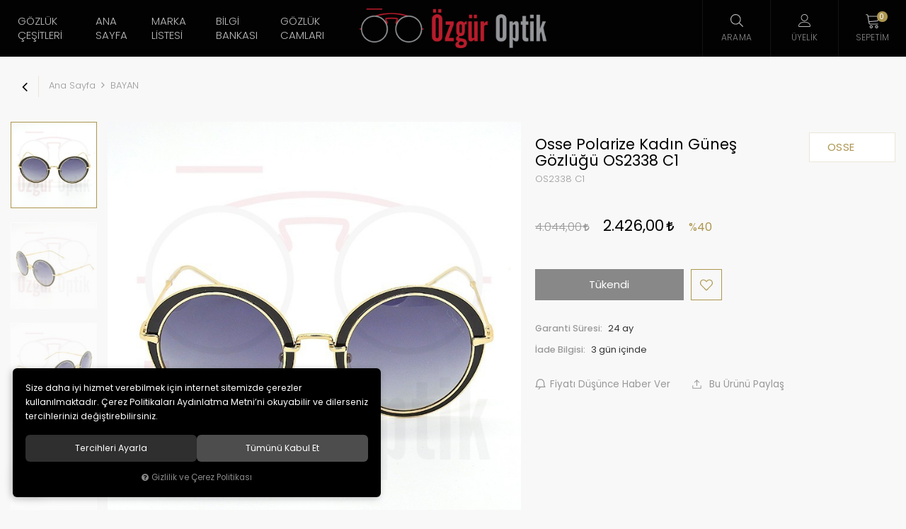

--- FILE ---
content_type: text/html; charset=UTF-8
request_url: https://www.ozguroptik.com/osse-polarize-kadin-gunes-gozlugu-os2338-c1?c=2
body_size: 164381
content:
<!DOCTYPE html>
<html lang="tr" data-dir="ltr">
<head>
	<!-- Tema 14 -->
	<meta name="viewport" content="width=device-width, initial-scale=1.0, maximum-scale=1.0, user-scalable=no">
	<meta http-equiv="Content-Type" content="text/html; charset=utf-8">
	<!--[if lt IE 9]>
	<script src="//www.ozguroptik.com/themes/cdn/v2/scripts/html5shiv.min.js"></script>
	<script src="//www.ozguroptik.com/themes/cdn/v2/scripts/respond.min.js"></script>
	<![endif]-->
	<!-- BEGIN og -->
	<meta property="og:url" content="https://www.ozguroptik.com/osse-polarize-kadin-gunes-gozlugu-os2338-c1?c=2">
	<meta property="og:title" content="Osse Polarize Kadın Güneş Gözlüğü OS2338 C1, OSSE, OS2338 C1" />
	<meta property="og:description" content="Öne Çıkan Ürünler, %40 indirim, 2.426,00 TL">
	<meta property="og:site_name" content="ozguroptik">	<meta property="og:image" content="https://www.ozguroptik.com/UserFiles/Fotograflar/5792-osse-polarize-kadin-gunes-gozlugu-os2338-c1-os2338-c11jpg-os2338-c11.jpg">
	<meta property="og:image" content="https://www.ozguroptik.com/UserFiles/Fotograflar/5793-osse-polarize-kadin-gunes-gozlugu-os2338-c1-os2338-c12jpg-os2338-c12.jpg">
	<meta property="og:image" content="https://www.ozguroptik.com/UserFiles/Fotograflar/5794-osse-polarize-kadin-gunes-gozlugu-os2338-c1-os2338-c13jpg-os2338-c13.jpg">
	<meta property="og:image" content="https://www.ozguroptik.com/UserFiles/Fotograflar/5795-osse-polarize-kadin-gunes-gozlugu-os2338-c1-os2338-c14jpg-os2338-c14.jpg">
	<meta property="og:image" content="https://www.ozguroptik.com/UserFiles/Fotograflar/87-ozgurlogopng-ozgurlogo.png">
	<!-- END og -->
	<meta name="description" content="Osse Polarize Kadın Güneş Gözlüğü OS2338 C1. Osse Güneş Gözlüğü Modelleri,Osse Güneş Gözlüğü Fiyatları,Osse Güneş Gözlüğü İndirimli">
	<meta name="keywords" content="yuvarlak,kemik">
	<meta name="robots" content="index,follow">
	<meta name="author" content="www.ozguroptik.com">
	<meta name="msvalidate.01" content="94C87644A819C708A4163045C66EB817">
	<meta name="yandex-verification" content="1c6ad3e70e0d842f">
	<link rel="icon" href="//www.ozguroptik.com/UserFiles/Fotograflar/favicon.png">
	<title>Osse Polarize Kadın Güneş Gözlüğü OS2338 C1</title>
	<link rel="canonical" href="https://www.ozguroptik.com/osse-polarize-kadin-gunes-gozlugu-os2338-c1">
	<script>var curl = 'http://www.ozguroptik.com', uurl = '//www.ozguroptik.com/UserFiles', ModulName = 'Urun', ccurl = '//www.ozguroptik.com', cdn = '//www.ozguroptik.com/themes/cdn', VarsayilanResim = '//www.ozguroptik.com/UserFiles/Fotograflar/thumbs/no-image.png', ParaBirimi = 'TRY', site = {"curl":"http:\/\/www.ozguroptik.com","ModulName":"Urun","ccurl":"\/\/www.ozguroptik.com","cdn":"\/\/www.ozguroptik.com\/themes\/cdn","VarsayilanResim":"\/\/www.ozguroptik.com\/UserFiles\/Fotograflar\/thumbs\/no-image.png","GecerliDil":"tr","VaryasyonlariListele":"0","ParaBirimi":"TRY","ParaBirimiSolIkon":"","ParaBirimiSagIkon":"<i class='fa fa-try'><\/i>","StokTakibi":"1","domain":"ozguroptik.com","StoksuzFiyat":"0","GecerliUlke":null,"GecerliIl":null,"GecerliIlce":null,"GecerliMahalle":null,"mobil":false,"teklif":"0","AnonimFiyatGosterme":"0","isUser":false,"VEtiket":[],"kurye":"0","lurl":"\/\/www.ozguroptik.com","GecerliBolge":null,"yuvarlama":"3","CerezMesaji":1,"cookies":{"google_ga":"cookies.marketing","google_ga4":"cookies.marketing","google_gtm":"cookies.marketing","criteo":"cookies.marketing","facebook_pixel":"cookies.marketing","google_adwords":"false"},"ayniSepet":false,"gucluSifre":0,"dhl":"0","google_ga":"UA-84516125-1","google_ga4":"G-YPZXF1VG31","google_gtm":"","google_adwords":null,"firma":"Eymen Optik Lens Limited \u015eirketi","firmaKisa":"ozguroptik","adresHarita":"0","stoksuzUrunNoIndex":0}, uye = {"mail":null,"adsoyad":null,"grup_id":null,"telif":0,"unvan":null,"vergi_no":null,"vergi_dairesi":null,"tckn":null,"tip":null,"nakitpuan":0,"nakitpuan_string":null,"smsIzin":null,"mailIzin":null,"bulten":null,"telefon":null}; var dil = {"cerezmesajitext":null,"cerezmesajikabul":null,"cerez1":"\u00c7erez Tercihleriniz"};</script>
	<script src="//www.ozguroptik.com/themes/cdn/v2/jquery-3.6.0/jquery-3.6.0.min.js"></script>
	<script src="//www.ozguroptik.com/themes/cdn/v2/scripts/kvkk.cookie.min.js?v=50780"></script>
	<link rel="stylesheet" href="//www.ozguroptik.com/themes/cdn/v2/fonts/poppins/poppins.min.css">
	<link rel="stylesheet" href="//www.ozguroptik.com/themes/cdn/v2/fonts/font-awesome/font-awesome.min.css">
	<link rel="stylesheet" href="//www.ozguroptik.com/themes/ozguroptik/css/css.demeti.min.css?v=50780">
	<link rel="stylesheet" href="//www.ozguroptik.com/themes/ozguroptik/css/animations.min.css">	<script defer>
		function frontend_cookies_google_ga1(){
			if(cookies.marketing){
			(function(i, s, o, g, r, a, m) {
			i['GoogleAnalyticsObject'] = r;
			i[r] = i[r] || function() {
			(i[r].q = i[r].q || []).push(arguments)
			}, i[r].l = 1 * new Date();
			a = s.createElement(o),
			m = s.getElementsByTagName(o)[0];
			a.async = 1;
			a.src = g;
			m.parentNode.insertBefore(a, m)
			})(window, document, 'script', '//www.google-analytics.com/analytics.js', 'ga');
			ga('create', 'UA-84516125-1', 'auto');
			ga('send', 'pageview');
			}
		}
		frontend_cookies_google_ga1();
	</script>
	<div class="whatsapp-button"><a href="https://api.whatsapp.com/send?phone=905325976487" target="_blank"><span>Şimdi İletişime Geçin!</span><i class="fa fa-whatsapp" aria-hidden="true"></i></a></div>

<style>
.whatsapp-button {position:fixed;left: 20px;bottom: 20px;width: 50px;height: 50px;z-index:5;}
.whatsapp-button a {display:block;background-color:#25d366;position:relative;border-radius:100%;box-shadow: 0 1px 20px 0 rgba(0,0,0,.1); transition: background-color .4s ease; -webkit-transition: background-color .4s ease;}
.whatsapp-button a span{display:none;position:absolute;left: 55px;top:50%;margin:-20px 0 0 0;font-size:14px;color:#fff;font-weight:500;line-height:18px;white-space:nowrap;background-color:#23c761;border-radius:50px;padding:11px 10px;animation:righttoleft ease .5s;-webkit-animation:righttoleft ease .5s;}
.whatsapp-button a i{display:block;text-align:center;line-height: 50px;font-size: 28px;color:#fff;}

@media (min-width:768px){
	.whatsapp-button a:hover {background-color:#1ab956;}
	.whatsapp-button a:hover span {display:block;}
}
</style>
<!-- Global site tag (gtag.js) - Google Analytics -->
	<script>
	function backend_cookies_google_ga41()
	{
		if (!cookies.marketing){return;}
		jQuery.ajax({url: 'https://www.googletagmanager.com/gtag/js?id=G-YPZXF1VG31', dataType: 'script', async: false});
		window.dataLayer = window.dataLayer || [];
		window.gtag = function(){dataLayer.push(arguments);}
		gtag('js', new Date());
		gtag('config', 'G-YPZXF1VG31');
	}
	
	backend_cookies_google_ga41();
	</script>
</head>
<body data-page="Urun">
<header>
	<div class="container-fluid">
		<div class="header-inner">
			<div class="logo">
				<a href="//www.ozguroptik.com"><img src="//www.ozguroptik.com/UserFiles/Fotograflar/87-ozgurlogopng-ozgurlogo.png" width="200" height="64" alt="Osse Polarize Kadın Güneş Gözlüğü OS2338 C1"></a>
			</div>
			<div class="main-nav-wrapper">
				<div class="main-nav-toggle">
					<div class="icon">
						<svg class="open"><use xlink:href="#header-menu"></use></svg>
						<svg class="close"><use xlink:href="#close"></use></svg>
					</div>
					<div class="text">MENÜ</div>
				</div>
				<nav class="main-nav">
<ul class="top-nav">
	<li>
		<a href="javascript:void(0);" target="_self">Gözlük Çeşitleri</a>
<i class="fa fa-angle-right" aria-hidden="true"></i>
<div class="sub-nav">
	<ul class="list">
		<li>
			<a href="https://www.ozguroptik.com/bayan" target="_self">Bayan Gözlükleri</a>
		</li>
		<li>
			<a href="https://www.ozguroptik.com/erkek" target="_self">Erkek Gözlükleri</a>
		</li>
		<li>
			<a href="https://www.ozguroptik.com/polarize-gunes-gozlugu-fiyatlari" target="_self">Polarize Gözlükler</a>
		</li>
		<li>
			<a href="https://www.ozguroptik.com/unisex" target="_self">Unisex Gözlükler</a>
		</li>
	</ul>
</div>
	</li>
	<li>
		<a href="https://www.ozguroptik.com/anasayfa" target="_self">Ana Sayfa</a>
	</li>
	<li>
		<a href="javascript:void(0);" target="_self">Marka Listesi</a>
<i class="fa fa-angle-right" aria-hidden="true"></i>
<div class="sub-nav">
	<ul class="list">
		<li>
			<a href="https://www.ozguroptik.com/c-klein" target="_self">C.KLEIN</a>
		</li>
		<li>
			<a href="https://www.ozguroptik.com/benetton" target="_self">BENETTON</a>
		</li>
		<li>
			<a href="https://www.ozguroptik.com/bikkembergs-0" target="_self">BIKKEMBERGS</a>
		</li>
		<li>
			<a href="https://www.ozguroptik.com/byblos-0" target="_self">BYBLOS</a>
		</li>
		<li>
			<a href="https://www.ozguroptik.com/calvin-klein" target="_self">CALVIN KLEIN</a>
		</li>
		<li>
			<a href="https://www.ozguroptik.com/carrera-0" target="_self">CARRERA</a>
		</li>
		<li>
			<a href="https://www.ozguroptik.com/chloe" target="_self">CHLOE</a>
		</li>
		<li>
			<a href="https://www.ozguroptik.com/chocolate" target="_self">CHOCOLATE</a>
		</li>
		<li>
			<a href="https://www.ozguroptik.com/diesel-0" target="_self">DIESEL</a>
		</li>
		<li>
			<a href="https://www.ozguroptik.com/dolce-gabbana-0" target="_self">DOLCE GABBANA</a>
		</li>
		<li>
			<a href="https://www.ozguroptik.com/dsquard-0" target="_self">DSQUARD</a>
		</li>
		<li>
			<a href="https://www.ozguroptik.com/emilio-pucci" target="_self">EMILIO PUCCI</a>
		</li>
		<li>
			<a href="https://www.ozguroptik.com/ermenegildo-zegna-0" target="_self">ERMENEGILDO ZEGNA</a>
		</li>
		<li>
			<a href="https://www.ozguroptik.com/emporio-armani" target="_self">EMPORIO ARMANI</a>
		</li>
		<li>
			<a href="https://www.ozguroptik.com/escada-0" target="_self">ESCADA</a>
		</li>
		<li>
			<a href="https://www.ozguroptik.com/ferfarini-0" target="_self">FERFARINI</a>
		</li>
		<li>
			<a href="https://www.ozguroptik.com/fiftyfivediesel-0" target="_self">FIFTYFIVEDIESEL</a>
		</li>
		<li>
			<a href="https://www.ozguroptik.com/gianfranco-ferre-0" target="_self">GIANFRANCO FERRE</a>
		</li>
		<li>
			<a href="https://www.ozguroptik.com/givenchy-0" target="_self">GIVENCHY</a>
		</li>
		<li>
			<a href="https://www.ozguroptik.com/g-star-0" target="_self">G-STAR</a>
		</li>
		<li>
			<a href="https://www.ozguroptik.com/gant-gunes-gozlugu" target="_self">GANT</a>
		</li>
		<li>
			<a href="https://www.ozguroptik.com/guess-0" target="_self">GUESS</a>
		</li>
		<li>
			<a href="https://www.ozguroptik.com/hawk-0" target="_self">HAWK</a>
		</li>
		<li>
			<a href="https://www.ozguroptik.com/hermossa-0" target="_self">HERMOSSA</a>
		</li>
		<li>
			<a href="https://www.ozguroptik.com/john-richmond-0" target="_self">JOHN RICHMOND</a>
		</li>
		<li>
			<a href="https://www.ozguroptik.com/just-cavalli-0" target="_self">JUST CAVALLI</a>
		</li>
		<li>
			<a href="https://www.ozguroptik.com/lacoste" target="_self">LACOSTE</a>
		</li>
		<li>
			<a href="https://www.ozguroptik.com/lee-cooper-0" target="_self">LEE COOPER</a>
		</li>
		<li>
			<a href="https://www.ozguroptik.com/mcm" target="_self">MCM</a>
		</li>
		<li>
			<a href="https://www.ozguroptik.com/michael-kors" target="_self">MICHAEL KORS</a>
		</li>
		<li>
			<a href="https://www.ozguroptik.com/mickey-mouse" target="_self">MICKEY MOUSE</a>
		</li>
		<li>
			<a href="https://www.ozguroptik.com/mikli-starck-0" target="_self">MIKLI STARCK</a>
		</li>
		<li>
			<a href="https://www.ozguroptik.com/milano-zegna-0" target="_self">MILANO ZEGNA</a>
		</li>
		<li>
			<a href="https://www.ozguroptik.com/missoni-0" target="_self">MISSONI</a>
		</li>
		<li>
			<a href="https://www.ozguroptik.com/montblanc-0" target="_self">MONTBLANC</a>
		</li>
		<li>
			<a href="https://www.ozguroptik.com/moschino-0" target="_self">MOSCHINO</a>
		</li>
		<li>
			<a href="https://www.ozguroptik.com/mustang-0" target="_self">MUSTANG</a>
		</li>
		<li>
			<a href="https://www.ozguroptik.com/nossa-gunes-gozlugu" target="_self">NOSSA</a>
		</li>
		<li>
			<a href="https://www.ozguroptik.com/optelli-0" target="_self">OPTELLI</a>
		</li>
		<li>
			<a href="https://www.ozguroptik.com/orselli-0" target="_self">ORSELLI</a>
		</li>
		<li>
			<a href="https://www.ozguroptik.com/osse-0" target="_self">OSSE</a>
		</li>
		<li>
			<a href="https://www.ozguroptik.com/paciotti-0" target="_self">PACIOTTI</a>
		</li>
		<li>
			<a href="https://www.ozguroptik.com/police-0" target="_self">POLICE</a>
		</li>
		<li>
			<a href="https://www.ozguroptik.com/polo-vintage" target="_self">POLO VINTAGE</a>
		</li>
		<li>
			<a href="https://www.ozguroptik.com/prada-0" target="_self">PRADA</a>
		</li>
		<li>
			<a href="https://www.ozguroptik.com/q-marines-0" target="_self">Q MARINES</a>
		</li>
		<li>
			<a href="https://www.ozguroptik.com/rayban-0" target="_self">RAYBAN</a>
		</li>
		<li>
			<a href="https://www.ozguroptik.com/roberto-cavalli-0" target="_self">ROBERTO CAVALLI</a>
		</li>
		<li>
			<a href="https://www.ozguroptik.com/salvatore-ferragamo" target="_self">SALVATORE FERRAGAMO</a>
		</li>
		<li>
			<a href="https://www.ozguroptik.com/sisley-0" target="_self">SISLEY</a>
		</li>
		<li>
			<a href="https://www.ozguroptik.com/skechers-0" target="_self">SKECHERS</a>
		</li>
		<li>
			<a href="https://www.ozguroptik.com/slastik" target="_self">SLASTİK</a>
		</li>
		<li>
			<a href="https://www.ozguroptik.com/super-step-0" target="_self">SUPERSTEP</a>
		</li>
		<li>
			<a href="https://www.ozguroptik.com/swaroski-0" target="_self">SWAROVSKI</a>
		</li>
		<li>
			<a href="https://www.ozguroptik.com/tods-0" target="_self">TODS</a>
		</li>
		<li>
			<a href="https://www.ozguroptik.com/west-0" target="_self">WEST</a>
		</li>
	</ul>
</div>
	</li>
	<li>
		<a href="https://www.ozguroptik.com/bilgi-bankasi" target="_self">Bilgi Bankası</a>
	</li>
	<li>
		<a href="https://www.ozguroptik.com/gozluk-cami-markalari" target="_self">Gözlük Camları</a>
	</li>
</ul>
					
				</nav>
				<div class="nav-backdrop"></div>
			</div>
			<div class="user-nav-wrapper">
				
				<script>var KategoriID = "", MarkaID = "";</script>
<div class="search dropdown item">
    <div class="dropdown-toggle" type="button" data-toggle="dropdown">
        <div class="icon"><svg><use xlink:href="#search"></use></svg></div>
        <div class="text">Arama</div>
    </div>
    <div class="dropdown-menu">
        <form id="AramaForm" action="/arama">
            <input type="text" name="Keyword" class="form-control" id="Kelime" value="" tabindex="1" autocomplete="off" placeholder="Ne Aramıştınız?">
            <button id="SearchFormButton"><svg><use xlink:href="#search"></use></svg></button>
        </form>
    </div>
</div>

								<a href="//www.ozguroptik.com/giris" class="account item">
					<div class="icon"><svg><use xlink:href="#user"></use></svg></div>
					<div class="text">Üyelik</div>
				</a>
				<div class="cart dropdown item">
					<div class="dropdown-toggle" type="button" data-toggle="dropdown">
						<div class="icon">
							<svg><use xlink:href="#cart"></use></svg>
							<div class="amount"></div>
						</div>
						<div class="text">Sepetim</div>
					</div>
					<div class="dropdown-menu">
					</div>
				</div>
			</div>
		</div>
	</div>
</header>
<script>var TemaCevirileri = '{"Toplam":"Toplam","Adet":"Adet","Sil":"Sil","AlisveriseDevamEt":"Alışverişe devam et","SiparisiTamamla":"Siparişi Tamamla","SepetinizBos":"Sepetinizde ürün bulunamadı.","EbultenOnayla":"Lütfen e-bülten aboneliğinizi onaylayınız"}', turl = '//www.ozguroptik.com/themes/ozguroptik', FiltreOtomatikCalistir = 1, HataMesaji = 2; TemaCevirileri = (TemaCevirileri && TemaCevirileri != undefined ? $.parseJSON(TemaCevirileri) : $.parseJSON('{}'));</script>
<div class="product-detail-wrapper">
	<div class="breadcrumb-wrapper">
		<div class="container-fluid">
			<div class="breadcrumb">
	<ul class="list-unstyled">
				<li><a href="https://www.ozguroptik.com"><span>Ana Sayfa</span></a></li>
		<li><a href="https://www.ozguroptik.com/bayan"><span>BAYAN</span></a></li>
		<li class="last"><a href="https://www.ozguroptik.com/osse-polarize-kadin-gunes-gozlugu-os2338-c1?c=2"><h1>Osse Polarize Kadın Güneş Gözlüğü OS2338 C1</h1></a></li>
	</ul>
</div>
		</div>
	</div>
	<div class="hidden"><div id="UrunAdi">Osse Polarize Kadın Güneş Gözlüğü OS2338 C1</div><div id="KategoriAdi">BAYAN</div></div><script>var UrunID = '1345', ID = '2552', curl = 'http://www.ozguroptik.com', ModulName = 'Urun', EnBoySecimi = '0', SepetMinimum = '1', SepetArtis = '1', VaryasyonList = 'null', VaryasyonListJson = "", ResUrl = '//www.ozguroptik.com/UserFiles/Fotograflar/', UrunFotoPlaceholder = '//www.ozguroptik.com/themes/cdn/images/hipotenus/placeholder.gif', AksesuarList = '', NoImage = '//www.ozguroptik.com/UserFiles/Fotograflar/thumbs/no-image.png', conversiondata = {"urunID":"1345","varyasyonID":"2552","fiyat":4044,"indirimliFiyat":2426,"kategoriler":["BAYAN"],"paraBirimi":"TRY"}, Fotolar = '', StokDurumuVar = "VAR", StokDurumuYok = "TÜKENDİ", FavorilereEkle = "Favorilere Ekle", FavorilerdenSil = "Favorilerden Sil", FiyatHaberVer = "Fiyatı Düşünce Haber Ver", FiyatHaberVerme = "Fiyatı Düşünce Haber Verme", GelinceHaberVer = "Stoğa Girince Haber Ver", GelinceHaberVerme = "Stoğa Girince Haber Verme", degerinisecmediniz = ""; AksesuarList = (AksesuarList.length > 0 ? AksesuarList : JSON.stringify(new Array())); var productData = []; productData.image = "//www.ozguroptik.com/UserFiles/Fotograflar/org/5792-osse-polarize-kadin-gunes-gozlugu-os2338-c1-os2338-c11jpg-os2338-c11.jpg"; productData.id = "1345"; productData.vid = "2552"; productData.name = document.getElementById('UrunAdi').innerText; productData.code = "OS2338 C1"; productData.barcode = ""; productData.brand = "OSSE"; productData.category = document.getElementById('KategoriAdi').innerText; productData.url = "https://www.ozguroptik.com/osse-polarize-kadin-gunes-gozlugu-os2338-c1?c=2"; if("2.426,00".length){ productData.price = "2.426,00"; productData.oldprice = "4.044,00"; }else{ productData.price = "4.044,00"; } if(typeof site !== "undefined"){ productData.currency = site.ParaBirimi; }else{ productData.currency = "<i class='fa fa-try'></i>"; }if(typeof conversiondata!="undefined") conversiondata["sayfa"]="detay",conversiondata["urunKodu"]="OS2338 C1",conversiondata["urunAdi"]=document.getElementById('UrunAdi').innerText,conversiondata["gorsel"]="//www.ozguroptik.com/UserFiles/Fotograflar/org/5792-osse-polarize-kadin-gunes-gozlugu-os2338-c1-os2338-c11jpg-os2338-c11.jpg",conversiondata["sonFiyat"]=(typeof conversiondata["promosyonluFiyat"] != "undefined") ? conversiondata["promosyonluFiyat"] : (typeof conversiondata["indirimliFiyat"] != "undefined") ? conversiondata["indirimliFiyat"] : conversiondata["fiyat"];if(typeof conversiondata!="undefined" && "OSSE".length) conversiondata["marka"]="OSSE"</script>
<script>var KucukFotoSlideYonu = 1, KucukFotoSahneSayisi = 4, KucukFotoYol = '180', UrunFotoLightbox = 2, AksesuarTip = 0, AksesuarFiyat = 1, PaylasBaslik = "Güneş Gözlüğü Modelleri, Güneş Gözlüğü Fiyatları | Özgür Optik", PaylasText = "", PaylasUrl = "https://www.ozguroptik.com/osse-polarize-kadin-gunes-gozlugu-os2338-c1?c=2";</script>
<script>
	$('body').attr('data-siparis','0');
	
</script>
<script src="//www.ozguroptik.com/themes/cdn/v2/scripts/urun.detay.min.js?v=50780"></script>
<div class="product">
  <div class="container-fluid">
    <div class="row">
      <div class="col-xs-12 col-md-7">
        <div class="product-image">
          <div class="product-images-container">
	<div class="product-images-slider-container">
		<div class="product-images-slider">
						<div class="images-item"><a href="//www.ozguroptik.com/UserFiles/Fotograflar/org/5792-osse-polarize-kadin-gunes-gozlugu-os2338-c1-os2338-c11jpg-os2338-c11.jpg" data-lightbox="image-gallery" title="Güneş Gözlüğü Modelleri, Güneş Gözlüğü Fiyatları | Özgür Optik"><img src="//www.ozguroptik.com/UserFiles/Fotograflar/5792-osse-polarize-kadin-gunes-gozlugu-os2338-c1-os2338-c11jpg-os2338-c11.jpg" loading="lazy" data-zoom-image="//www.ozguroptik.com/UserFiles/Fotograflar/org/5792-osse-polarize-kadin-gunes-gozlugu-os2338-c1-os2338-c11jpg-os2338-c11.jpg" width="600" height="600" alt="Güneş Gözlüğü Modelleri, Güneş Gözlüğü Fiyatları | Özgür Optik"></a></div>
			<div class="images-item"><a href="//www.ozguroptik.com/UserFiles/Fotograflar/org/5793-osse-polarize-kadin-gunes-gozlugu-os2338-c1-os2338-c12jpg-os2338-c12.jpg" data-lightbox="image-gallery" title="Güneş Gözlüğü Modelleri, Güneş Gözlüğü Fiyatları | Özgür Optik"><img src="//www.ozguroptik.com/UserFiles/Fotograflar/5793-osse-polarize-kadin-gunes-gozlugu-os2338-c1-os2338-c12jpg-os2338-c12.jpg" loading="lazy" data-zoom-image="//www.ozguroptik.com/UserFiles/Fotograflar/org/5793-osse-polarize-kadin-gunes-gozlugu-os2338-c1-os2338-c12jpg-os2338-c12.jpg" width="600" height="600" alt="Güneş Gözlüğü Modelleri, Güneş Gözlüğü Fiyatları | Özgür Optik"></a></div>
			<div class="images-item"><a href="//www.ozguroptik.com/UserFiles/Fotograflar/org/5794-osse-polarize-kadin-gunes-gozlugu-os2338-c1-os2338-c13jpg-os2338-c13.jpg" data-lightbox="image-gallery" title="Güneş Gözlüğü Modelleri, Güneş Gözlüğü Fiyatları | Özgür Optik"><img src="//www.ozguroptik.com/UserFiles/Fotograflar/5794-osse-polarize-kadin-gunes-gozlugu-os2338-c1-os2338-c13jpg-os2338-c13.jpg" loading="lazy" data-zoom-image="//www.ozguroptik.com/UserFiles/Fotograflar/org/5794-osse-polarize-kadin-gunes-gozlugu-os2338-c1-os2338-c13jpg-os2338-c13.jpg" width="600" height="600" alt="Güneş Gözlüğü Modelleri, Güneş Gözlüğü Fiyatları | Özgür Optik"></a></div>
			<div class="images-item"><a href="//www.ozguroptik.com/UserFiles/Fotograflar/org/5795-osse-polarize-kadin-gunes-gozlugu-os2338-c1-os2338-c14jpg-os2338-c14.jpg" data-lightbox="image-gallery" title="Güneş Gözlüğü Modelleri, Güneş Gözlüğü Fiyatları | Özgür Optik"><img src="//www.ozguroptik.com/UserFiles/Fotograflar/5795-osse-polarize-kadin-gunes-gozlugu-os2338-c1-os2338-c14jpg-os2338-c14.jpg" loading="lazy" data-zoom-image="//www.ozguroptik.com/UserFiles/Fotograflar/org/5795-osse-polarize-kadin-gunes-gozlugu-os2338-c1-os2338-c14jpg-os2338-c14.jpg" width="600" height="600" alt="Güneş Gözlüğü Modelleri, Güneş Gözlüğü Fiyatları | Özgür Optik"></a></div>
		</div>
	</div>
</div>
<script src="//www.ozguroptik.com/themes/cdn/v2/scripts/b5.urun.fotograflar.v4.min.js?v=50780"></script>
          <ul class="labels">
            <li class="yeni" data-value="0"><span>Yeni</span></li>
          </ul>
        </div>
      </div>
      <div class="col-xs-12 col-md-5">
        <div class="product-detail">
          <div class="product-detail-header">            <a href="https://www.ozguroptik.com/osse" class="brand">
              <img src="//www.ozguroptik.com/UserFiles/Fotograflar/thumbs/" data-src="" alt="OSSE">
              <div class="text">OSSE</div>
            </a>
            <div>
              <h2 id="baslik">Osse Polarize Kadın Güneş Gözlüğü OS2338 C1</h2>
                            <span id="kod">OS2338 C1</span>
            </div>
          </div>
          <p class="desc"></p>
          <div class="price">
                        <div id="indirimsiz-fiyat"><span id="indirimsiz">4.044,00 <i class='fa fa-try'></i></span></div>
            <div id="indirimli-fiyat"><span id="indirimli">2.426,00 <i class='fa fa-try'></i></span></div>
            <div id="indirim-orani"><span id="indirim">%40</span></div>
            <p class="jump-to-installments"></p>
          </div>
          
          <div id="aksesuarlar"></div>
          <div class="siparis">
              <input type="hidden" name="Adet" value="1">
              <button class="SepeteEkleButtonDetay" data-urun-id="2552" data="SepeteEkle" role="button">Sepete Ekle</button>
          </div>
                    <div class="stok-durumu btn"><span id="stok" class="mevcutyok">Tükendi</div>
                    <a href="javascript:void(0);" class="FavoriEkleSilButtonDetay" id="FavoriEkleSilButtonDetay" data-param="FavorilereEkle" data-type="1" data-message="Favorilere Ekle"><svg><use xlink:href="#like"></use></svg><span class="text">Favorilere Ekle</span></a>
          <div class="clearfix"></div>
          <ul class="info hide">
            <li class="image-li" data-value=""><span>Fırsat</span></li>            <li><label>Garanti Süresi:</label> 24 ay</li>            <li class="return" data-value="1" data-value-0="Kabul edilmez" data-value-1="3 gün içinde"><label>İade Bilgisi:</label> </li>
          </ul>
          <ul class="add-list">
            <li class="gelince"><a href="javascript:void(0);" class="GelinceHaberVerButtonDetay" id="GelinceHaberVerButtonDetay" data-param="GelinceHaberVer" data-type="1"><svg><use xlink:href="#bell"></use></svg><span class="text">Stoğa Girince Haber Ver</span></a></li>
                        <li><a href="javascript:void(0);" class="FiyatiDusunceHaberVerButtonDetay" id="FiyatiDusunceHaberVerButtonDetay" data-param="FiyatiDusunceHaberVer" data-type="1"><svg><use xlink:href="#bell"></use></svg><span class="text">Fiyatı Düşünce Haber Ver</span></a></li>
            <li>
              <div class="share dropdown hidden-xs">
                <div class="dropdown-toggle" type="button" data-toggle="dropdown" aria-expanded="false"><svg><use xlink:href="#shareicon"></use></svg> Bu Ürünü Paylaş</div>
                <div class="dropdown-menu">
                  <div id="share"></div>
                </div>
              </div>
              <div class="share-on-mobile visible-xs"><svg><use xlink:href="#shareicon"></use></svg> Bu Ürünü Paylaş</div>
            </li>
          </ul>
        </div>
      </div>
    </div>
  </div>
</div>
<div class="container-fluid">
  <div class="tabs-group urun-detay-tab">
	<ul class="nav nav-tabs">
		<li class="bilgi-tab-baslik active"><a data-toggle="tab" href="#tab01"><span>Ürün Bilgisi</span></a></li>
				<li class="taksit-tab-baslik"><a data-toggle="tab" href="#tab02"><span>Taksit Seçenekleri</span></a></li>
				<li class="yorum-tab-baslik"><a data-toggle="tab" href="#tab03"><span>Yorumlar <small>(0)</small></span></a></li>
		</ul>
	<div class="tab-content">
		<div id="tab01" class="bilgi-tab-icerik tab-pane fade in active">
			<table border="0" cellpadding="0" cellspacing="0" dir="ltr" style="max-width:400px;width:100%;" width="1095">
	<colgroup>
		<col />
		<col />
		<col />
		<col />
		<col span="11" />
	</colgroup>
	<tbody>
		<tr height="20">
			<td height="20" style="height: 20px; width: 159px;"><span style="font-size:16px;"><span style="font-family:arial,helvetica,sans-serif;"><img alt="osse bayan güneş gözlüğü fiyatları" src="/UserFiles/Image/images/inn1.png" style="width: 15px; height: 15px; float: left; margin: 3px;" />Ürün Kodu&nbsp;</span></span></td>
			<td style="width: 4px;"><span style="font-size:16px;"><span style="font-family:arial,helvetica,sans-serif;"><strong>:</strong></span></span></td>
			<td style="width: 119px;"><span style="font-size:16px;"><span style="font-family:arial,helvetica,sans-serif;">&nbsp;OS2338</span></span></td>
		</tr>
		<tr height="20">
			<td height="20" style="height: 20px;"><span style="font-size:16px;"><img alt="osse bayan güneş gözlükleri" src="/UserFiles/Image/images/inn1.png" style="color: rgb(0, 0, 0); font-family: arial, helvetica, sans-serif; font-size: 14px; width: 15px; height: 15px; float: left; margin: 3px;" /><span style="font-family:arial,helvetica,sans-serif;">Marka&nbsp;</span></span></td>
			<td><span style="font-size:16px;"><span style="font-family:arial,helvetica,sans-serif;"><strong>:</strong></span></span></td>
			<td><span style="font-size:16px;"><span style="font-family:arial,helvetica,sans-serif;">&nbsp;Osse</span></span></td>
		</tr>
		<tr height="20">
			<td height="20" style="height: 20px;"><span style="font-size:16px;"><img alt="osse bayan güneş gözlükleri fiyatları" src="/UserFiles/Image/images/inn1.png" style="color: rgb(0, 0, 0); font-family: arial, helvetica, sans-serif; font-size: 14px; width: 15px; height: 15px; float: left; margin: 3px;" /><span style="font-family:arial,helvetica,sans-serif;">Cinsiyet&nbsp;</span></span></td>
			<td><span style="font-size:16px;"><span style="font-family:arial,helvetica,sans-serif;"><strong>:</strong></span></span></td>
			<td><span style="font-size:16px;"><span style="font-family:arial,helvetica,sans-serif;">&nbsp;Kadın</span></span></td>
		</tr>
		<tr height="20">
			<td height="20" style="height: 20px;"><span style="font-size:16px;"><img alt="osse güneş gözlüğü bayan" src="/UserFiles/Image/images/inn1.png" style="color: rgb(0, 0, 0); font-family: arial, helvetica, sans-serif; font-size: 14px; width: 15px; height: 15px; float: left; margin: 3px;" /><span style="font-family:arial,helvetica,sans-serif;">Renk&nbsp;</span></span></td>
			<td><span style="font-size:16px;"><span style="font-family:arial,helvetica,sans-serif;"><strong>:</strong></span></span></td>
			<td><span style="font-size:16px;"><span style="font-family:arial,helvetica,sans-serif;">&nbsp;C1</span></span></td>
		</tr>
		<tr height="20">
			<td height="20" style="height: 20px;"><span style="font-size:16px;"><img alt="osse güneş gözlüğü fiyatları bayan" src="/UserFiles/Image/images/inn1.png" style="color: rgb(0, 0, 0); font-family: arial, helvetica, sans-serif; font-size: 14px; width: 15px; height: 15px; float: left; margin: 3px;" /><span style="font-family:arial,helvetica,sans-serif;">Cam Özelliği&nbsp;&nbsp;</span></span></td>
			<td><span style="font-size:16px;"><span style="font-family:arial,helvetica,sans-serif;"><strong>:</strong></span></span></td>
			<td><span style="font-size:16px;"><span style="font-family:arial,helvetica,sans-serif;">&nbsp;Füme Degrade</span></span></td>
		</tr>
		<tr height="20">
			<td height="20" style="height: 20px;"><span style="font-size:16px;"><img alt="osse güneş gözlükleri bayan modelleri" src="/UserFiles/Image/images/inn1.png" style="color: rgb(0, 0, 0); font-family: arial, helvetica, sans-serif; font-size: 14px; width: 15px; height: 15px; float: left; margin: 3px;" /><span style="font-family:arial,helvetica,sans-serif;">Sap Uzunluğu&nbsp;</span></span></td>
			<td><span style="font-size:16px;"><span style="font-family:arial,helvetica,sans-serif;"><strong>:</strong></span></span></td>
			<td><span style="font-size:16px;"><span style="font-family:arial,helvetica,sans-serif;">&nbsp;140</span></span></td>
		</tr>
		<tr>
			<td height="20" style="height: 20px;"><span style="font-size:16px;"><img alt="osse kadın güneş gözlükleri" src="/UserFiles/Image/images/inn1.png" style="color: rgb(0, 0, 0); font-family: arial, helvetica, sans-serif; font-size: 14px; width: 15px; height: 15px; float: left; margin: 3px;" /><span style="font-family:arial,helvetica,sans-serif;">Ekartman</span></span></td>
			<td><span style="font-size:16px;"><span style="font-family:arial,helvetica,sans-serif;"><strong>:</strong></span></span></td>
			<td><span style="font-size:16px;"><span style="font-family:arial,helvetica,sans-serif;">&nbsp;52-23</span></span></td>
		</tr>
		<tr height="20">
			<td height="20" style="height: 20px;"><span style="font-size:16px;"><img alt="osse kadın güneş gözlüğü" src="/UserFiles/Image/images/inn1.png" style="color: rgb(0, 0, 0); font-family: arial, helvetica, sans-serif; font-size: 14px; width: 15px; height: 15px; float: left; margin: 3px;" /><span style="font-family:arial,helvetica,sans-serif;">Garanti Süresi&nbsp;</span></span></td>
			<td><span style="font-size:16px;"><span style="font-family:arial,helvetica,sans-serif;"><strong>:</strong></span></span></td>
			<td><span style="font-size:16px;"><span style="font-family:arial,helvetica,sans-serif;">&nbsp;24 Ay</span></span></td>
		</tr>
		<tr height="20">
			<td height="20" style="height: 20px;"><span style="font-size:16px;"><img alt="osse kadın güneş gözlüğü modelleri" src="/UserFiles/Image/images/inn1.png" style="color: rgb(0, 0, 0); font-family: arial, helvetica, sans-serif; font-size: 14px; width: 15px; height: 15px; float: left; margin: 3px;" /><span style="font-family:arial,helvetica,sans-serif;">İade&nbsp;</span></span></td>
			<td><span style="font-size:16px;"><span style="font-family:arial,helvetica,sans-serif;"><strong>:</strong></span></span></td>
			<td><span style="font-size:16px;"><span style="font-family:arial,helvetica,sans-serif;">&nbsp;Var</span></span></td>
		</tr>
		<tr height="20">
			<td height="20" style="height: 20px;"><span style="font-size:16px;"><img alt="osse kadın güneş gözlüğü fiyatları" src="/UserFiles/Image/images/inn1.png" style="color: rgb(0, 0, 0); font-family: arial, helvetica, sans-serif; font-size: 14px; width: 15px; height: 15px; float: left; margin: 3px;" /><span style="font-family:arial,helvetica,sans-serif;">Taksit Seçenekleri</span></span></td>
			<td><span style="font-size:16px;"><span style="font-family:arial,helvetica,sans-serif;"><strong>:</strong></span></span></td>
			<td><span style="font-size:16px;"><span style="font-family:arial,helvetica,sans-serif;">&nbsp;Var</span></span></td>
		</tr>
		<tr height="20">
			<td height="20" style="height: 20px;"><span style="font-size:16px;"><img alt="indirimli osse güneş gözlüğü" src="/UserFiles/Image/images/inn1.png" style="color: rgb(0, 0, 0); font-family: arial, helvetica, sans-serif; font-size: 14px; width: 15px; height: 15px; float: left; margin: 3px;" /><span style="font-family:arial,helvetica,sans-serif;">Kargo&nbsp;</span></span></td>
			<td><span style="font-size:16px;"><span style="font-family:arial,helvetica,sans-serif;"><strong>:</strong></span></span></td>
			<td><span style="font-size:16px;"><span style="font-family:arial,helvetica,sans-serif;">&nbsp;100 TL ve üzeri ücretsiz</span></span></td>
		</tr>
	</tbody>
</table>

<p>&nbsp;</p>

<p style="text-align: justify;"><img alt="orjinal osse güneş gözlükleri" src="/UserFiles/Image/images/ampul.png" style="width: 18px; height: 18px; float: left;" />&nbsp;<span style="font-size:16px;"><span style="font-family:arial,helvetica,sans-serif;">Deniz seviyesine göre yükseklik arttığında maruz kaldığınız ultraviyole ışınlarının da seviyesinin arttığını biliyor muydunuz?</span></span></p>

<p style="text-align: justify;"><span style="font-size:16px;"><span style="font-family:arial,helvetica,sans-serif;">Osse marka </span></span><span style="font-family: arial, helvetica, sans-serif; font-size: 16px;">OS2338 C1&nbsp;</span><span style="font-size:16px;"><span style="font-family:arial,helvetica,sans-serif;">model 24 ay garantili güneş gözlüğü orijinal kutusu, temizleme bezi ve garanti belgesi ile birlikte tarafınıza gönderilmektedir. Ayrıca temizleme spreyi ve yedek silme bezi de ücretsiz olarak siparişinize eklenmektedir. İnternet sitemizden vereceğiniz siparişler en geç 3 (üç) iş günü içerisinde kargo şirketine teslim edilmektedir. Hafta sonu ve resmi tatil günleri iş gününe dahil değildir.&nbsp;</span></span></p>

<p style="text-align: justify;"><span style="font-size:16px;"><span style="font-family:arial,helvetica,sans-serif;">Satın aldığınız ürünün garanti kapsamındaki tüm tamir işlemleri ve parça değişimleri Özgür Optik tarafından distribütör firmaya gönderilerek ücretsiz olarak yaptırılmaktadır. Garanti kapsamına girmeyen tamir, bakım ve parça değişimi gibi hizmetler size özel indirimli fiyatlarla sunulmaktadır.</span></span></p>

<p style="text-align: justify;"><span style="font-size:16px;"><span style="font-family:arial,helvetica,sans-serif;"><img alt="" src="/UserFiles/Image/images/gozlukolcusu.jpg" style="width: 100%;" /></span></span></p>

<p style="text-align: justify;"><font face="arial, helvetica, sans-serif"><span style="font-size: 16px;">Gözlüklerin ölçüleri, gözlüğün üzerinde sağ veya sol sapın iç kısmında belirlitmektedir. Belirtilen ölçülere göre yüzünüze ebat olarak&nbsp;uygun ürünü seçebilirsiniz.&nbsp;</span></font></p>

<p style="text-align: justify;"><font face="arial, helvetica, sans-serif"><span style="font-size: 16px;">Resimdeki örnekten hareket edersek, 56 sayısı gözlüğün tek cam genişliğini verir. Dolayısıyla 56 x&nbsp;2 + köprü ölçüsü gözlüğün karşıdan size bakıldığında kaç cm görüneceğini belirler. 16 sayısı ise, burun aralığı denilen bölgenin genişliğini gösterir. 145 sayısı ise gözlüğün sap uzunluğunu belirtir.</span></font></p>

			
			<div class="kategori-urun-bilgi">Bayan Güneş Gözlükleri</div>
			
			<table class="data-table attributes-table values-table">
				<colgroup>
					<col width="25%">
					<col>
				</colgroup>
			</table>
		</div>
				<div id="tab02" class="taksit-tab-icerik tab-pane fade">
			<div id="taksit-secenekleri">
				
<style>
	.tableTax {min-width:600px;}
	.tableTax img {width:100px;}
	table.tableTax {font-family:Tahoma;}
	.tableTax td {width:150px; text-align:center; padding:10px;}
	.tableTax .headerTable {text-align:center;}
	.tableTax .headerTable td + td {background-color:#f0f0f0; font-weight:bold;}
	.tableTax .bodyTable td {background-color:#f0f0f0;}
	.tableTax .bodyTable td span {font-size:11px; display:block; margin-top:5px; color:#888;}
	.tableTax .bodyTable td + td {background-color:#fff; border-right:solid 1px #f0f0f0; border-bottom:solid 1px #f0f0f0;}
</style> 
<table cellspacing="0" class="tableTax">
	 <table border="0" class="tableTax"><tr class="headerTable"><td></td><td>2 Taksit</td><td>3 Taksit</td><td>6 Taksit</td><td>9 Taksit</td></tr><tr class="bodyTable"><td><img src="//www.ozguroptik.com/themes/cdn/iyzico/bonus.png"></td><td>1,213,00 x 2<span>Toplam : 2,426,00 TL</span></td><td>808,67 x 3<span>Toplam : 2,426,01 TL</span></td><td>436,68 x 6<span>Toplam : 2,620,08 TL</span></td><td>309,99 x 9<span>Toplam : 2,789,91 TL</span></td><tr class="bodyTable"><td><img src="//www.ozguroptik.com/themes/cdn/iyzico/axess.png"></td><td>1,213,00 x 2<span>Toplam : 2,426,00 TL</span></td><td>808,67 x 3<span>Toplam : 2,426,01 TL</span></td><td>436,68 x 6<span>Toplam : 2,620,08 TL</span></td><td>309,99 x 9<span>Toplam : 2,789,91 TL</span></td><tr class="bodyTable"><td><img src="//www.ozguroptik.com/themes/cdn/iyzico/combo.png"></td><td>1,213,00 x 2<span>Toplam : 2,426,00 TL</span></td><td>808,67 x 3<span>Toplam : 2,426,01 TL</span></td><td>436,68 x 6<span>Toplam : 2,620,08 TL</span></td><td>309,99 x 9<span>Toplam : 2,789,91 TL</span></td><tr class="bodyTable"><td><img src="//www.ozguroptik.com/themes/cdn/iyzico/maximum.png" ></td><td>1,213,00 x 2<span>Toplam : 2,426,00 TL</span></td><td>808,67 x 3<span>Toplam : 2,426,01 TL</span></td><td>436,68 x 6<span>Toplam : 2,620,08 TL</span></td><td>309,99 x 9<span>Toplam : 2,789,91 TL</span></td><tr class="bodyTable"><td><img src="//www.ozguroptik.com/themes/cdn/iyzico/world.png"></td><td>1,213,00 x 2<span>Toplam : 2,426,00 TL</span></td><td>808,67 x 3<span>Toplam : 2,426,01 TL</span></td><td>436,68 x 6<span>Toplam : 2,620,08 TL</span></td><td>309,99 x 9<span>Toplam : 2,789,91 TL</span></td><tr class="bodyTable"><td><img src="//www.ozguroptik.com/themes/cdn/iyzico/paraf.png"></td><td>1,213,00 x 2<span>Toplam : 2,426,00 TL</span></td><td>808,67 x 3<span>Toplam : 2,426,01 TL</span></td><td>436,68 x 6<span>Toplam : 2,620,08 TL</span></td><td>309,99 x 9<span>Toplam : 2,789,91 TL</span></td>
</table>

			</div>
		</div>
				<div id="tab03" class="yorum-tab-icerik tab-pane fade">
			
<script>var kategori = 'urunler', kategoriid = '2552', curl = 'http://www.ozguroptik.com', ModulName = 'Urun';</script>
<script src="//www.ozguroptik.com/themes/cdn/v2/scripts/yorum.listele.min.js?v=50780"></script>
<div class="row">
	<div class="col-xs-12 col-sm-6">
		
		<div id="YorumYokContainer">
			<p>Ürüne ait yorum bulunmamaktadır.</p>
		</div>
		<div id="YorumContainer">
			
		</div>
	</div>
	<div class="col-xs-12 col-sm-6">
		
		<script src="//www.ozguroptik.com/themes/cdn/v2/scripts/yorum.ekle.min.js?v=50780"></script>
		<form method="post" id="YorumForm">
			<div class="form-group"><input type="text" class="form-control" name="AdSoyad" data-rule-required="true" placeholder="Adınız Soyadınız"></div>
			<div class="form-group"><input type="text" class="form-control" name="Mail" data-rule-required="true" data-rule-email="true" placeholder="E-mail Adresiniz"></div>
			<div class="form-group"><input type="text" class="form-control" name="Baslik" data-rule-required="true" placeholder="Yorum Konusu"></div>
			<div class="form-group"><textarea name="Mesaj" class="form-control" id="Mesaj" data-rule-required="true" placeholder="Yorumunuz"></textarea></div>
			
			<div class="form-group security-code">
				<img src="//www.ozguroptik.com/guvenlikkodu/yorum" width="65" height="28" alt="Güvenlik Kodu" class="securitycode" name="GuvenlikKodu" id="GuvenlikKodu">
				<a class="btn btn-sm refresh" href="javascript:void(0);" onclick="javascript:RefreshCaptcha('img.securitycode');"><i class="fa fa-refresh"></i></a>
				<input class="form-control" type="number" name="GuvenlikKodu" placeholder="Güvenlik Kodu" data-rule-required="true" data-rule-guvenlikkodu="true">
			</div>
			<div class="form-group text-right">
				<button type="button" id="YorumEkle">Yorum Yap</button>
			</div>
		</form>
		
	</div>
</div>
		</div>
		
	</div>
</div>
</div><div class="home-new-products">
	<div class="container-fluid">
		<div class="title">Benzer Ürünler</div>
		<div class="product-carousel">
			
			<div class="item">
				<div class="product-item">
  <div class="image">
    <a href="https://www.ozguroptik.com/osse-unisex-gunes-gozlugu-os2484-col02?c=3" class="image-inner">
      <div class="lazy loading"><img src="//www.ozguroptik.com/themes/cdn/images/hipotenus/placeholder.gif" data-src="//www.ozguroptik.com/UserFiles/Fotograflar/thumbs/5965-osse-unisex-gunes-gozlugu-os2484-col02-os2484col021jpg-os2484col021.jpg" width="416" height="480" class="b-lazy" alt="Osse Unisex Güneş Gözlüğü OS2484 COL02"></div>
    </a>
        <ul class="buttons">
      <li class="add-to-fav"><button class="FavoriEkleSilButton" data-param="FavorilereEkle" data-type="1" data-urun-id="2744"><svg><use xlink:href="#like"></use></svg></button></li>
      <li class="add-to-cart"><button class="SepeteEkleButton" data-urun-id="2744" data-birim="1"><svg><use xlink:href="#cart"></use></svg></button></li>
    </ul>
  </div>
  <ul class="labels">
    <li class="yeni" data-value="0"><span>Yeni</span></li>
    <li class="kampanya" data-value=""><span>Kampanya</span></li>
    <li class="ucretsiz-kargo" data-value="0"><span>Ücretsiz Kargo</span></li>
  </ul>
  <div class="detail">
    
    <a href="https://www.ozguroptik.com/osse-unisex-gunes-gozlugu-os2484-col02?c=3" class="name">Osse Unisex Güneş Gözlüğü OS2484 COL02</a>
    <div class="price">
            <div class="old-price">4.094,00<i class='fa fa-try'></i></div>
      <div class="discounted-price">2.457,00<i class='fa fa-try'></i></div>
      <span class="discount">%40</span>
      </div>
  </div>
</div>
			</div>
			
			<div class="item">
				<div class="product-item">
  <div class="image">
    <a href="https://www.ozguroptik.com/osse-unisex-gunes-gozlugu-os1600-col01?c=3" class="image-inner">
      <div class="lazy loading"><img src="//www.ozguroptik.com/themes/cdn/images/hipotenus/placeholder.gif" data-src="//www.ozguroptik.com/UserFiles/Fotograflar/thumbs/4391-osse-os1600-col01-os1600-col011.jpg" width="416" height="480" class="b-lazy" alt="Osse Unisex Güneş Gözlüğü OS1600 COL01"></div>
    </a>
        <ul class="buttons">
      <li class="add-to-fav"><button class="FavoriEkleSilButton" data-param="FavorilereEkle" data-type="1" data-urun-id="116"><svg><use xlink:href="#like"></use></svg></button></li>
      <li class="add-to-cart"><button class="SepeteEkleButton" data-urun-id="116" data-birim="1"><svg><use xlink:href="#cart"></use></svg></button></li>
    </ul>
  </div>
  <ul class="labels">
    <li class="yeni" data-value="0"><span>Yeni</span></li>
    <li class="kampanya" data-value=""><span>Kampanya</span></li>
    <li class="ucretsiz-kargo" data-value="0"><span>Ücretsiz Kargo</span></li>
  </ul>
  <div class="detail">
    
    <a href="https://www.ozguroptik.com/osse-unisex-gunes-gozlugu-os1600-col01?c=3" class="name">Osse Unisex Güneş Gözlüğü OS1600 COL01</a>
    <div class="price">
            <div class="old-price">4.148,00<i class='fa fa-try'></i></div>
      <div class="discounted-price">2.489,00<i class='fa fa-try'></i></div>
      <span class="discount">%40</span>
      </div>
  </div>
</div>
			</div>
			
			<div class="item">
				<div class="product-item">
  <div class="image">
    <a href="https://www.ozguroptik.com/osse-kadin-gunes-gozlugu-os1482-2?c=3" class="image-inner">
      <div class="lazy loading"><img src="//www.ozguroptik.com/themes/cdn/images/hipotenus/placeholder.gif" data-src="//www.ozguroptik.com/UserFiles/Fotograflar/thumbs/4442-osse-os1482-2-os1482-021.jpg" width="416" height="480" class="b-lazy" alt="Osse Kadın Güneş Gözlüğü OS1482 2"></div>
    </a>
        <ul class="buttons">
      <li class="add-to-fav"><button class="FavoriEkleSilButton" data-param="FavorilereEkle" data-type="1" data-urun-id="103"><svg><use xlink:href="#like"></use></svg></button></li>
      <li class="add-to-cart"><button class="SepeteEkleButton" data-urun-id="103" data-birim="1"><svg><use xlink:href="#cart"></use></svg></button></li>
    </ul>
  </div>
  <ul class="labels">
    <li class="yeni" data-value="0"><span>Yeni</span></li>
    <li class="kampanya" data-value=""><span>Kampanya</span></li>
    <li class="ucretsiz-kargo" data-value="0"><span>Ücretsiz Kargo</span></li>
  </ul>
  <div class="detail">
    
    <a href="https://www.ozguroptik.com/osse-kadin-gunes-gozlugu-os1482-2?c=3" class="name">Osse Kadın Güneş Gözlüğü OS1482 2</a>
    <div class="price">
            <div class="old-price">4.094,00<i class='fa fa-try'></i></div>
      <div class="discounted-price">2.457,00<i class='fa fa-try'></i></div>
      <span class="discount">%40</span>
      </div>
  </div>
</div>
			</div>
			
			<div class="item">
				<div class="product-item">
  <div class="image">
    <a href="https://www.ozguroptik.com/osse-kadin-gunes-gozlugu-os2404-04?c=3" class="image-inner">
      <div class="lazy loading"><img src="//www.ozguroptik.com/themes/cdn/images/hipotenus/placeholder.gif" data-src="//www.ozguroptik.com/UserFiles/Fotograflar/thumbs/8863-osse-kadin-gunes-gozlugu-os2404-04-os2404-04-1.jpg" width="416" height="480" class="b-lazy" alt="Osse Kadın Güneş Gözlüğü OS2404 04"></div>
    </a>
        <ul class="buttons">
      <li class="add-to-fav"><button class="FavoriEkleSilButton" data-param="FavorilereEkle" data-type="1" data-urun-id="3724"><svg><use xlink:href="#like"></use></svg></button></li>
      <li class="add-to-cart"><button class="SepeteEkleButton" data-urun-id="3724" data-birim="1"><svg><use xlink:href="#cart"></use></svg></button></li>
    </ul>
  </div>
  <ul class="labels">
    <li class="yeni" data-value="0"><span>Yeni</span></li>
    <li class="kampanya" data-value=""><span>Kampanya</span></li>
    <li class="ucretsiz-kargo" data-value="0"><span>Ücretsiz Kargo</span></li>
  </ul>
  <div class="detail">
    
    <a href="https://www.ozguroptik.com/osse-kadin-gunes-gozlugu-os2404-04?c=3" class="name">Osse Kadın Güneş Gözlüğü OS2404 04</a>
    <div class="price">
            <div class="old-price">3.260,00<i class='fa fa-try'></i></div>
      <div class="discounted-price">2.282,00<i class='fa fa-try'></i></div>
      <span class="discount">%30</span>
      </div>
  </div>
</div>
			</div>
			
			<div class="item">
				<div class="product-item">
  <div class="image">
    <a href="https://www.ozguroptik.com/osse-kadin-gunes-gozlugu-os2311-col01?c=3" class="image-inner">
      <div class="lazy loading"><img src="//www.ozguroptik.com/themes/cdn/images/hipotenus/placeholder.gif" data-src="//www.ozguroptik.com/UserFiles/Fotograflar/thumbs/5624-osse-kadin-gunes-gozlugu-os2311-col01-os2311-col011jpg-os2311-col011.jpg" width="416" height="480" class="b-lazy" alt="Osse Kadın Güneş Gözlüğü OS2311 COL01"></div>
    </a>
        <ul class="buttons">
      <li class="add-to-fav"><button class="FavoriEkleSilButton" data-param="FavorilereEkle" data-type="1" data-urun-id="2634"><svg><use xlink:href="#like"></use></svg></button></li>
      <li class="add-to-cart"><button class="SepeteEkleButton" data-urun-id="2634" data-birim="1"><svg><use xlink:href="#cart"></use></svg></button></li>
    </ul>
  </div>
  <ul class="labels">
    <li class="yeni" data-value="0"><span>Yeni</span></li>
    <li class="kampanya" data-value=""><span>Kampanya</span></li>
    <li class="ucretsiz-kargo" data-value="0"><span>Ücretsiz Kargo</span></li>
  </ul>
  <div class="detail">
    
    <a href="https://www.ozguroptik.com/osse-kadin-gunes-gozlugu-os2311-col01?c=3" class="name">Osse Kadın Güneş Gözlüğü OS2311 COL01</a>
    <div class="price">
            <div class="old-price">4.044,00<i class='fa fa-try'></i></div>
      <div class="discounted-price">2.426,00<i class='fa fa-try'></i></div>
      <span class="discount">%40</span>
      </div>
  </div>
</div>
			</div>
			
			<div class="item">
				<div class="product-item">
  <div class="image">
    <a href="https://www.ozguroptik.com/osse-kadin-gunes-gozlugu-os2099-3?c=3" class="image-inner">
      <div class="lazy loading"><img src="//www.ozguroptik.com/themes/cdn/images/hipotenus/placeholder.gif" data-src="//www.ozguroptik.com/UserFiles/Fotograflar/thumbs/3733-osse-os2099-3-.jpg" width="416" height="480" class="b-lazy" alt="Osse Kadın Güneş Gözlüğü OS2099 3"></div>
    </a>
        <ul class="buttons">
      <li class="add-to-fav"><button class="FavoriEkleSilButton" data-param="FavorilereEkle" data-type="1" data-urun-id="1392"><svg><use xlink:href="#like"></use></svg></button></li>
      <li class="add-to-cart"><button class="SepeteEkleButton" data-urun-id="1392" data-birim="1"><svg><use xlink:href="#cart"></use></svg></button></li>
    </ul>
  </div>
  <ul class="labels">
    <li class="yeni" data-value="0"><span>Yeni</span></li>
    <li class="kampanya" data-value=""><span>Kampanya</span></li>
    <li class="ucretsiz-kargo" data-value="0"><span>Ücretsiz Kargo</span></li>
  </ul>
  <div class="detail">
    
    <a href="https://www.ozguroptik.com/osse-kadin-gunes-gozlugu-os2099-3?c=3" class="name">Osse Kadın Güneş Gözlüğü OS2099 3</a>
    <div class="price">
            <div class="old-price">4.120,00<i class='fa fa-try'></i></div>
      <div class="discounted-price">2.472,00<i class='fa fa-try'></i></div>
      <span class="discount">%40</span>
      </div>
  </div>
</div>
			</div>
			
			<div class="item">
				<div class="product-item">
  <div class="image">
    <a href="https://www.ozguroptik.com/osse-kadin-gunes-gozlugu-os1845-c1?c=3" class="image-inner">
      <div class="lazy loading"><img src="//www.ozguroptik.com/themes/cdn/images/hipotenus/placeholder.gif" data-src="//www.ozguroptik.com/UserFiles/Fotograflar/thumbs/4478-osse-os1845-c1-os1845-c11.jpg" width="416" height="480" class="b-lazy" alt="Osse Polarize Kadın Güneş Gözlüğü OS1845 C1"></div>
    </a>
        <ul class="buttons">
      <li class="add-to-fav"><button class="FavoriEkleSilButton" data-param="FavorilereEkle" data-type="1" data-urun-id="1261"><svg><use xlink:href="#like"></use></svg></button></li>
      <li class="add-to-cart"><button class="SepeteEkleButton" data-urun-id="1261" data-birim="1"><svg><use xlink:href="#cart"></use></svg></button></li>
    </ul>
  </div>
  <ul class="labels">
    <li class="yeni" data-value="0"><span>Yeni</span></li>
    <li class="kampanya" data-value=""><span>Kampanya</span></li>
    <li class="ucretsiz-kargo" data-value="0"><span>Ücretsiz Kargo</span></li>
  </ul>
  <div class="detail">
    
    <a href="https://www.ozguroptik.com/osse-kadin-gunes-gozlugu-os1845-c1?c=3" class="name">Osse Polarize Kadın Güneş Gözlüğü OS1845 C1</a>
    <div class="price">
            <div class="old-price">4.184,00<i class='fa fa-try'></i></div>
      <div class="discounted-price">2.511,00<i class='fa fa-try'></i></div>
      <span class="discount">%40</span>
      </div>
  </div>
</div>
			</div>
			
			<div class="item">
				<div class="product-item">
  <div class="image">
    <a href="https://www.ozguroptik.com/osse-unisex-gunes-gozlugu-os2037-col03?c=3" class="image-inner">
      <div class="lazy loading"><img src="//www.ozguroptik.com/themes/cdn/images/hipotenus/placeholder.gif" data-src="//www.ozguroptik.com/UserFiles/Fotograflar/thumbs/4498-osse-os2037-col03-os2037-col031.jpg" width="416" height="480" class="b-lazy" alt="Osse Polarize Unisex Güneş Gözlüğü OS2037 COL03"></div>
    </a>
        <ul class="buttons">
      <li class="add-to-fav"><button class="FavoriEkleSilButton" data-param="FavorilereEkle" data-type="1" data-urun-id="1256"><svg><use xlink:href="#like"></use></svg></button></li>
      <li class="add-to-cart"><button class="SepeteEkleButton" data-urun-id="1256" data-birim="1"><svg><use xlink:href="#cart"></use></svg></button></li>
    </ul>
  </div>
  <ul class="labels">
    <li class="yeni" data-value="0"><span>Yeni</span></li>
    <li class="kampanya" data-value=""><span>Kampanya</span></li>
    <li class="ucretsiz-kargo" data-value="0"><span>Ücretsiz Kargo</span></li>
  </ul>
  <div class="detail">
    
    <a href="https://www.ozguroptik.com/osse-unisex-gunes-gozlugu-os2037-col03?c=3" class="name">Osse Polarize Unisex Güneş Gözlüğü OS2037 COL03</a>
    <div class="price">
            <div class="old-price">4.309,00<i class='fa fa-try'></i></div>
      <div class="discounted-price">2.586,00<i class='fa fa-try'></i></div>
      <span class="discount">%40</span>
      </div>
  </div>
</div>
			</div>
			
			<div class="item">
				<div class="product-item">
  <div class="image">
    <a href="https://www.ozguroptik.com/osse-kadin-gunes-gozlugu-os2505-5?c=3" class="image-inner">
      <div class="lazy loading"><img src="//www.ozguroptik.com/themes/cdn/images/hipotenus/placeholder.gif" data-src="//www.ozguroptik.com/UserFiles/Fotograflar/thumbs/8317-osse-kadin-gunes-gozlugu-os2505-5-os2505-5-jpg-os2505-5.jpg" width="416" height="480" class="b-lazy" alt="Osse Kadın Güneş Gözlüğü OS2505 5"></div>
    </a>
        <ul class="buttons">
      <li class="add-to-fav"><button class="FavoriEkleSilButton" data-param="FavorilereEkle" data-type="1" data-urun-id="3578"><svg><use xlink:href="#like"></use></svg></button></li>
      <li class="add-to-cart"><button class="SepeteEkleButton" data-urun-id="3578" data-birim="1"><svg><use xlink:href="#cart"></use></svg></button></li>
    </ul>
  </div>
  <ul class="labels">
    <li class="yeni" data-value="0"><span>Yeni</span></li>
    <li class="kampanya" data-value=""><span>Kampanya</span></li>
    <li class="ucretsiz-kargo" data-value="0"><span>Ücretsiz Kargo</span></li>
  </ul>
  <div class="detail">
    
    <a href="https://www.ozguroptik.com/osse-kadin-gunes-gozlugu-os2505-5?c=3" class="name">Osse Kadın Güneş Gözlüğü OS2505 5</a>
    <div class="price">
            <div class="old-price">4.166,00<i class='fa fa-try'></i></div>
      <div class="discounted-price">2.500,00<i class='fa fa-try'></i></div>
      <span class="discount">%40</span>
      </div>
  </div>
</div>
			</div>
			
			<div class="item">
				<div class="product-item">
  <div class="image">
    <a href="https://www.ozguroptik.com/osse-kadin-gunes-gozlugu-os2485-col05?c=3" class="image-inner">
      <div class="lazy loading"><img src="//www.ozguroptik.com/themes/cdn/images/hipotenus/placeholder.gif" data-src="//www.ozguroptik.com/UserFiles/Fotograflar/thumbs/6216-osse-kadin-gunes-gozlugu-os2485-col05-os248551jpg-os248551.jpg" width="416" height="480" class="b-lazy" alt="Osse Kadın Güneş Gözlüğü OS2485 COL05"></div>
    </a>
        <ul class="buttons">
      <li class="add-to-fav"><button class="FavoriEkleSilButton" data-param="FavorilereEkle" data-type="1" data-urun-id="2815"><svg><use xlink:href="#like"></use></svg></button></li>
      <li class="add-to-cart"><button class="SepeteEkleButton" data-urun-id="2815" data-birim="1"><svg><use xlink:href="#cart"></use></svg></button></li>
    </ul>
  </div>
  <ul class="labels">
    <li class="yeni" data-value="0"><span>Yeni</span></li>
    <li class="kampanya" data-value=""><span>Kampanya</span></li>
    <li class="ucretsiz-kargo" data-value="0"><span>Ücretsiz Kargo</span></li>
  </ul>
  <div class="detail">
    
    <a href="https://www.ozguroptik.com/osse-kadin-gunes-gozlugu-os2485-col05?c=3" class="name">Osse Kadın Güneş Gözlüğü OS2485 COL05</a>
    <div class="price">
            <div class="old-price">4.060,00<i class='fa fa-try'></i></div>
      <div class="discounted-price">2.436,00<i class='fa fa-try'></i></div>
      <span class="discount">%40</span>
      </div>
  </div>
</div>
			</div>
			
			<div class="item">
				<div class="product-item">
  <div class="image">
    <a href="https://www.ozguroptik.com/osse-kadin-gunes-gozlugu-os3255-03?c=3" class="image-inner">
      <div class="lazy loading"><img src="//www.ozguroptik.com/themes/cdn/images/hipotenus/placeholder.gif" data-src="//www.ozguroptik.com/UserFiles/Fotograflar/thumbs/9290-osse-kadin-gunes-gozlugu-os3255-03-os3255-03.jpg" width="416" height="480" class="b-lazy" alt="Osse Kadın Güneş Gözlüğü OS3255 03"></div>
    </a>
        <ul class="buttons">
      <li class="add-to-fav"><button class="FavoriEkleSilButton" data-param="FavorilereEkle" data-type="1" data-urun-id="3859"><svg><use xlink:href="#like"></use></svg></button></li>
      <li class="add-to-cart"><button class="SepeteEkleButton" data-urun-id="3859" data-birim="1"><svg><use xlink:href="#cart"></use></svg></button></li>
    </ul>
  </div>
  <ul class="labels">
    <li class="yeni" data-value="0"><span>Yeni</span></li>
    <li class="kampanya" data-value=""><span>Kampanya</span></li>
    <li class="ucretsiz-kargo" data-value="0"><span>Ücretsiz Kargo</span></li>
  </ul>
  <div class="detail">
    
    <a href="https://www.ozguroptik.com/osse-kadin-gunes-gozlugu-os3255-03?c=3" class="name">Osse Kadın Güneş Gözlüğü OS3255 03</a>
    <div class="price">
            <div class="old-price">3.750,00<i class='fa fa-try'></i></div>
      <div class="discounted-price">2.625,00<i class='fa fa-try'></i></div>
      <span class="discount">%30</span>
      </div>
  </div>
</div>
			</div>
			
			<div class="item">
				<div class="product-item">
  <div class="image">
    <a href="https://www.ozguroptik.com/osse-erkek-gunes-gozlugu-os2431-c2?c=3" class="image-inner">
      <div class="lazy loading"><img src="//www.ozguroptik.com/themes/cdn/images/hipotenus/placeholder.gif" data-src="//www.ozguroptik.com/UserFiles/Fotograflar/thumbs/8242-osse-erkek-gunes-gozlugu-os2431-c2-os2431-c2-jpg-os2431-c2.jpg" width="416" height="480" class="b-lazy" alt="Osse Erkek Güneş Gözlüğü OS2431 C2"></div>
    </a>
        <ul class="buttons">
      <li class="add-to-fav"><button class="FavoriEkleSilButton" data-param="FavorilereEkle" data-type="1" data-urun-id="3494"><svg><use xlink:href="#like"></use></svg></button></li>
      <li class="add-to-cart"><button class="SepeteEkleButton" data-urun-id="3494" data-birim="1"><svg><use xlink:href="#cart"></use></svg></button></li>
    </ul>
  </div>
  <ul class="labels">
    <li class="yeni" data-value="0"><span>Yeni</span></li>
    <li class="kampanya" data-value=""><span>Kampanya</span></li>
    <li class="ucretsiz-kargo" data-value="0"><span>Ücretsiz Kargo</span></li>
  </ul>
  <div class="detail">
    
    <a href="https://www.ozguroptik.com/osse-erkek-gunes-gozlugu-os2431-c2?c=3" class="name">Osse Erkek Güneş Gözlüğü OS2431 C2</a>
    <div class="price">
            <div class="old-price">4.399,00<i class='fa fa-try'></i></div>
      <div class="discounted-price">2.640,00<i class='fa fa-try'></i></div>
      <span class="discount">%40</span>
      </div>
  </div>
</div>
			</div>
			
		</div>
	</div>
</div>

	
</div>
<script src="//www.ozguroptik.com/themes/ozguroptik/js/theme-detail.min.js?v=50780" defer></script>
<footer>
	<div class="container-fluid">
		<div class="ebulletin">
			<div class="icon"><svg><use xlink:href="#bulletin"></use></svg></div>
			<div>
				<div class="title">E-Bültene Abone Olun</div>
				<div class="text">Fırsatlar ve duyurularımız hakkında bilgi sahibi olmak için kaydolun!</div>
			</div>
			<div>
				<form id="bultenform" name="bultenform" action="" method="post">
					<input type="email" class="form-control" id="BultenMail" placeholder="E-mail adresi yazınız" name="BultenMail" maxlength="150" data-rule-required="true" data-rule-email="true" data-hata-mesaji="Lütfen geçerli bir e-mail adresi belirtiniz">
					<input type="hidden" name="BultenEkle">
					<button type="button" class="btn" name="BultenButton" id="BultenButton">
						<i class="fa fa-angle-right" aria-hidden="true"></i>
					</button>
				</form>
				<label class="form-check-label"><input type="checkbox" name="kvk" value="1" class="form-check-input"> <a href="/gizlilik-ve-guvenlik">Gizlilik politikasını</a> okudum ve elektronik posta almayı kabul ediyorum.</label>
			</div>
		</div>
		<ul class="social-media">
						<li><a href="https://www.instagram.com/ozguroptik" class="instagram" target="_blank"><i class="fa fa-instagram" aria-hidden="true"></i></a></li>
						<li><a href="https://www.facebook.com/ozguroptk" class="facebook" target="_blank"><i class="fa fa-facebook" aria-hidden="true"></i></a></li>
						<li><a href="https://twitter.com/OzgurOptik" class="twitter" target="_blank"><i class="fa fa-twitter" aria-hidden="true"></i></a></li>
			
						<li><a href="https://www.youtube.com/channel/UCaVAPlQoM2b7WBieYu46TyA" class="youtube" target="_blank"><i class="fa fa-youtube" aria-hidden="true"></i></a></li>
						<li><a href="https://tr.linkedin.com/" class="linkedin" target="_blank"><i class="fa fa-linkedin" aria-hidden="true"></i></a></li>
		</ul>
		
<div class="container">
	<ul class="footer-nav">
		<li>
			<a href="https://www.ozguroptik.com/i/165/kurumsal" target="_self">KURUMSAL</a>
<ul>
	<li><a href="https://www.ozguroptik.com/i/166/hakkimizda" target="_self">Hakkımızda</a></li>
	<li><a href="https://www.ozguroptik.com/i/171/gizlilik-ve-guvenlik" target="_self">Güvenlik</a></li>
	<li><a href="https://www.ozguroptik.com/i/168/siparis-ve-teslimat" target="_self">Teslimat ve İade Şartları</a></li>
	<li><a href="https://www.ozguroptik.com/i/169/kargo-secenekleri" target="_self">Kargo Seçenekleri</a></li>
</ul>
		</li>
		<li>
			<a href="https://www.ozguroptik.com/i/170/odeme" target="_self">ÖDEME</a>
<ul>
	<li><a href="https://www.ozguroptik.com/i/171/gizlilik-ve-guvenlik" target="_self">Gizlilik Politikası</a></li>
	<li><a href="https://www.ozguroptik.com/kullanim-kosullari" target="_self">Kullanım Kılavuzu</a></li>
	<li><a href="https://www.ozguroptik.com/i/173/odeme-secenekleri" target="_self">Ödeme Seçenekleri</a></li>
	<li><a href="https://www.ozguroptik.com/i/174/satis-sozlesmesi" target="_self">Satış Sözleşmesi</a></li>
</ul>
		</li>
		<li>
			<a href="https://www.ozguroptik.com/iletisim" target="_self">İLETİŞİM</a>
<ul>
	<li><a href="https://www.ozguroptik.com/iletisim" target="_self">İletişim</a></li>
	<li><a href="/giris" target="_self">Üye Girişi</a></li>
	<li><a href="/yeni-uye" target="_self">Yeni Üyelik</a></li>
</ul>
		</li>
		<li>
			<a href="https://www.ozguroptik.com/garanti-sartlari" target="_self">GARANTİ ŞARTLARI</a>
		</li>
	</ul>
</div>
		
<div class="shopping-info">
		<div class="item">
		<a href="javascript:void(0);" target="_self">
			<div class="icon"><img src="//www.ozguroptik.com/UserFiles/Fotograflar/8534-orijinal-urun-png-orijinal-urun.png" width="45" height="45" alt="%100 Orijinal Ürün"></div>
			<div class="text">
				<div class="title">%100 Orijinal Ürün</div>
				<div class="desc"><p>2 yıl garanti</p></div>
			</div>
		</a>
	</div>
	<div class="item">
		<a href="javascript:void(0);" target="_self">
			<div class="icon"><img src="//www.ozguroptik.com/UserFiles/Fotograflar/8535-iade-garantisi-png-iade-garantisi.png" width="45" height="45" alt="İade Garantisi"></div>
			<div class="text">
				<div class="title">İade Garantisi</div>
				<div class="desc"><p>15 gün içinde iade</p></div>
			</div>
		</a>
	</div>
	<div class="item">
		<a href="javascript:void(0);" target="_self">
			<div class="icon"><img src="//www.ozguroptik.com/UserFiles/Fotograflar/9347-kargo.png" width="45" height="45" alt="Ücretsiz Kargo"></div>
			<div class="text">
				<div class="title">Ücretsiz Kargo</div>
				<div class="desc"><p>300 TL ve üzeri ÜCRETSİZ KARGO.</p><p>DİKKAT: İADE ÜRÜNLERİN KARGOSU ALICIYA AİTTİR.</p></div>
			</div>
		</a>
	</div>
	<div class="item">
		<a href="javascript:void(0);" target="_self">
			<div class="icon"><img src="//www.ozguroptik.com/UserFiles/Fotograflar/8536-ucretsiz-kargo-png-ucretsiz-kargo.png" width="45" height="45" alt="Ücretsiz Kargo"></div>
			<div class="text">
				<div class="title">Ücretsiz Kargo</div>
				<div class="desc"><p>300 TL ve üzeri ÜCRETSİZ KARGO.</p><p>DİKKAT: İADE ÜRÜNLERİN KARGOSU ALICIYA AİTTİR.</p></div>
			</div>
		</a>
	</div>
	<div class="item">
		<a href="javascript:void(0);" target="_self">
			<div class="icon"><img src="//www.ozguroptik.com/UserFiles/Fotograflar/8537-guvenli-alisveris-png-guvenli-alisveris.png" width="45" height="45" alt="Güvenli Alışveriş"></div>
			<div class="text">
				<div class="title">Güvenli Alışveriş</div>
				<div class="desc"><p>128bit SSL ile</p></div>
			</div>
		</a>
	</div>
</div>
		<div class="bottom">
			<ul class="apps"><li class="etbis">
					<div id="ETBIS"><div id="236AA31D01FB4B5AAAD992E3F01F7034"><a href="https://etbis.eticaret.gov.tr/sitedogrulama/236AA31D01FB4B5AAAD992E3F01F7034" target="_blank"><img style='width:80px; height:100px;margin-bottom: 15px;' src="data:image/jpeg;base64, iVBORw0KGgoAAAANSUhEUgAAAQIAAAEsCAYAAAAo6b0WAAAAAXNSR0IArs4c6QAAAARnQU1BAACxjwv8YQUAAAAJcEhZcwAADsMAAA7DAcdvqGQAAImtSURBVHhe7V0HgBTF0lZBfeZAjkpUMYvpF3POETGjIIbnM/tMYM5gVnwGBBEDKAJmQUEEgcs5kXPOOWP99c30srs1NXc9N7d3B+ynH3e3W909oeebDtXVOzGoOvHwww8nW9x+++1qHmH4xhtvmNyj+OWXX1RbjX/++adJVXG48sor1bJsuMsuu9CkSZNMTlHceuutqr1ky5YtacuWLSZVFEcffbRqL4ljt8Wpp56q5iF51llnmRRRrFixgmrXru2xxb2zQUZGhiftrrvuStOnTzcWpePTTz/1pD/kkEPMt/FAHZe21YDqh1XGpBB4kRSCeCaFICFUP6wyJoXAi6QQxDMpBAmh+mGVMYgQdO7cWc0jDHcUIejYsaNqL+knBEcddZRqL3nFFVeYFGXDVgjOPPNMkyIKPyH49ddfjUXp0ISgZs2aNGPGDGNROpJCUMEMIgQ33XSTmkcYvvnmmyb3KP744w/VVuPYsWNNqorDJZdcopZlQz8h6NChg2ov6ScE+Fyzl7zgggtMirJhKwQnnXSSSRGFnxCMHDnSWJSOgoICT1pw4cKFxqJ0fPnll56027wQvPLKKzR06NCE89577/WUHUQICgsL1Xwl+/Xr56i7LOv999/32Hbt2tWpvLG8++67PXZ+7NKliyf9559/bo44Chy7tPPjBx98oJYl+b///c9zjn5CgIov0//3v//1pPcTAgieTK8xOzvbpCgbmhCg5SLzTE9PNymi8BOC4447Tr2mklo5aE20b99etZfUHu4gQoBnQZafCOLZlmUbej8cN26cOeTEom/fvp6ygwiBLZYuXer092RZ48ePNxZRPPTQQx67c845x3xbNv7v//7Pk/7RRx8130aBN5W086NtP3fKlCmetH5CoOHbb7/1pPcTgkRAE4IePXqYb0uHnxDYsk2bNianeNSqVUu1t2EQIcCzUBnAsy3LNvR++Pvvv5tkiYX2BkuEEGDARxMC9AslHnnkEY/dxRdfbL4tGxjIkumffvpp820Uf//9t8fOj0OGDDGpSkdubq4nbRAh0IS5qoXghRdeMN+WjrBCcPzxx5ucoti4cSMddNBBqr0NgwgBnoXKAJ5tWbah98OkEMTbJYUgKQTlYVIILFFZQrBy5UpVCCZPnmwsotC6Btp0lR80IXj11VfNt1Gg7yzt/DhixAiTqnT4CcGSJUuMRen46KOPPOnr1Kljvk08jj32WE/5TzzxhPm2bNStW9eT3paHHnqoySUe++23n2pvw+1SCFJTU53+Wnk5YcIEk1MUQYQA0zMyz/z8fPNtFMXFxR47DADWqFHDU9b999/vsX3mmWecPn0su3Xr5rHr2bMnbdiwwZQahSYE5557rif9yy+/7CnngQceoL322suTHnP+Mv3w4cNNiVFoQrDzzjvT448/[base64]//[base64]/eKLL0yJUQQRgrvuusuTp9bvDysE1113nefc8faVZbdt25Z23313T/rnnnvOk37atGnmSKKYOXMmnXDCCZ5899hjD0+emhDAcUqm9SPESR6Txq+++kpNrxFjRloekvA+lecTRAhQH2TZGKjUkBQCgbBCoBEPiMTcuXPV6UM0pW0QRAg0YIZApg8rBBr9rl2rVq1Ue0ms3bDFMccc40mvCUEQaF6ZGk8//XSTomzA/VfLw4ZBhOCOO+4w35aNpBAIJEIIrr/[base64]/lBCcdtpp5tso1q9fH0oIjjjiCJNTPGy7BpgftwXKkumxmjMMbIUgSNcgEUKgLeEOcu2SQiAQRAjwOZYSx1Kb1sIYwaZNm+IIV2JbIcAbVKb/6aefPGXjgQ0jBGgGy3LgvGIrBDh3eUxYcivzhPdjixYt1Dwkb7nlFk96P6IsWf67777rsdu8ebO5CmVDEwLtPOGpaYtECMHNN9/sOaY777zTfFs2kkIgEEQIZs2aRVOnTo2jpsxwM23WrFkcmzRpos4aaEKAgT2ZHuMOsmy4udouxtGE4F//+penHCxw0VyhNaIZL48J7rgyT1ATQY177723ml4jypLlP/[base64]/uc//[base64]/ak08+2XwbD/iLSFusXwgDWyFIBHYYIdA8C/2AhSEyvUZNCDBdtO+++3pstQ1ONCFAf7ii4ScEtjELNYRdhhwWtkKAe2E7hYel5jI96oKEX8xCLHUPg6QQCCSFoGKRFIKkEJSFQEKgxTpLBNAHk2UHEQJt/z6/pZ8abIXg7LPPNimigNecZpuSkmIsotCEAJ55FY2qFoKq7hrgntigOgqBtglOIoBnW5Zt6P3wscceUwcfKprag+wnBN9//70nPQJryoEcBJeUdoMGDVK9ADUhwPp9mSecd2SeiI6EuIHS9p133vHYYu2/tMNUm7RDBVu7dq05uigw4CZtbQcL/YQAOxXJPLXt2vyEIMxgIc4R5ypttT6+JgRww5Zl417gnsg8sc5EIhFCgOsky0ad1aAJAZ4FmT4RxLMtyzZUP6wy+glBvXr1PLZauK3vvvvOY4eQ1LipEpoQaE00jDxLO/iXa8Cgk7RFZZbAEmhpB86ZM8dYRIEpOGlnO33oJwRoOUlbrTXlJwRhpg9xjtIO1ERDEwI/T0/cE2mr7QmRCCFAa0jaoc5q0ISgGlD9sMroJwTaMmTbmIW4mbZCgEoiEWQZshazUBMCbYMTrJOYN2+esYhC2w3Z1qHITwi01hg+k/[base64]/w83X9p+88035tsothUhwDoHeT7watT244fXnLTFAKREECHAFugyT3wm4ScEuCZyKa62DBlr96VdWloa7bnnnp48EYFa2mqtDHiPSjvs3IQ4irL8/v37e2yxo5LMEwFupR12aWrUqJHHFkIibTFGIMv2c69GHZe2Vc2dYoNIVBdq0Oy0mYBtRQj++ecf9ZzwuQSCe0g7LeBHECGwzdNPCBA3ITYwB6gFJsGMjbQDZX5+eWplw+VZ2h144IFOl0OWjxaJtLXNE9Tcq7Xj7NKli6dsUINmV9XcyRzbdoNtRQgSgSBCYAs/IdCohSrDFJpmW9FEC0NbIHThhReq9hVNbRZnW0JSCIRtUgjiEUQINM/CIDsdhaGfZyG8QjX7iia8XLdlbHdCoC3dRKgyrdmrCcGbb75pvo3i119/[base64]/PURq4hGtIO8+syT0z/nXLKKR5btEikreYtqAHCct5553nytKXfsmrMW2v2Ngwy560JwbJlyzzXA/dD2zKtd+/eHlvEA5B2GjGAh8Am8vjhfSrzhMu4TI8ZG2nnR01cKksI4IYN71V5nhoxpWmLUEKgOcX4EdM4Etp8rh+1gB+2CLLHv0Y8nBJ4aLU3pe1+/BrQ1dDmwrcV2q4+9DtPPGQS2i5RQaitpMWgprTD5rW2wNoGmb6yhADRvGXZftSmmP0QSggQqUU7AI22MQv9qDmw2AKtCduQ3hrDLkO2RdidjqqatkIQ1rMwCDHQK4EBYWmH8SJbaM5YlSUEWESFUPiyfI1azEI/JIXAgkkhsGNSCBKPaikEGCPQDkCj5ur5ySefqLYag2xqIYFYdmGEAFOCEnD8wYChtA0jBGgyhznOqmb37t3NmZQObO2mpc/OzjYWUWBfA83WllpXLUioMg0IhyfTI/5lZQAb+sqy/RhICBC+u7xEPACoayxfe+019QG57LLLPOmh9jK9Hx9//HFPeltiwEnrzz/44INqWZLY/UjmiSW3u+22myfPMEIAXwdUUlm+ts+gLeEZ9+STT3ry1KZONcJfAgFMZXqN2oOMAJry2iFmhJYnjlPaasu6sQ+mTIt7pLUyrrrqKk+eZ5xxhscOS4alnR8PPfRQT3rcI2mHZ0FDjx49PLZaLAgNeFkg5oU8f/jKyGMKJAQycRDCP1sD5u01e8kge8onosmMPRFtgIdbS68xjBD4Afs5amXZEAKoza/b7hLlt4LOFgMGDPDkufvuu5tv43Hsscd6bDX6rUepW7eual9VrFOnjjmyeDRs2NBjq/mvBIE2bV1pQoDFHxLr1q1TF2po/Pe//21SlQ1tGXJYahucaNA8C/[base64]/+OEHqlWrlie9xksuucSTXptCArDMU5bfuHFjT54QDGnnR3idyfKxtlxCEwIMFGKffpknZkJknhqDRIq2FYJ99tnHczyY+tQ8GzUhQEtOpseW8FhroZ2DpOb9CWGUed54441Oy1FCE4JWrVp50mPgWCKsEGCAW5ZzwQUXqB6QtvQTAozPyLJ+/vln820UmGbVrrNGzatUEwJMe2vp1elDbaGG5qWEUWJpF5YY/bTF3Xff7UnfsWNH823Z0EbjtYunCQEGgrTYAXA7lrYaMTBmC1shgFupLTQhgNhK+AUa1YjR6zDQhMB2SjKsEPh5FjpBOxR7G/oJgS20lbRBqNVlbQGdQ/[base64]/[base64]/IUDcBHnucLuW0IQA9wLPmCwfcROlbUKEAAsdcACxxMXD+v9YYqRTU1GM0EtbjYhwK8vxI8KZy/[base64]/IUD3V9pqgV81IcCzpTl4abNVlSYEQTwLcVI2QHx6mdaPtjsd+VHzLMQCEM02DLXgpUGCumgiqr2BglDbN1KrzJVJPx8SG/[base64]/5yKm8s58+fbyyi+Omnnzxlw9FGK0tjWCGAisrytb3uMBYizycItUU/QYQA04LyOLU18XADl2XDfVRroYUVAlRcWdYVV1yh2kpicAytHJke08HyPBEMVgL7N0g7TLGiCyXzhPeptNWIfRsl4FCEKVXNXhItSVm2XwsnEUIAl3VZvhbGfvHixR47kPOOLygINSEIAiy00PK1ZVghsCUqeEUjiBDY0s/FWBucCisEWiXD3omarSSESUPbtm09tlooeL/m7YYNG4xFFLZ+HVp/HtOHEC3NXlJzxvJDIoQgLDjv+IKCMKwQ4OS1fG1ZWUKgxSwMi0QIgeYUgxYalhJL27BCgLeyhLZhqcYgy5A1z0ItUAymOcPsdBTWszBIzMKkEAgkhUAvr7xMCkFSCMoLzju+oCDE0scwCDvgBechCexdr9mGYSKEIBErN4MIAXYgktC2i/Oj1jXAoKhmKxkkVBniYkpURyHo0KGDSVU2cJ9kek0ItF27MCCq7bAVFpx3fEF+hOsvPORiqTlBYIAFATjhqlsWn3/+eU+eQYi3hcwTG2JotrbUPLQ0IcDNwAYtsnxbItimVr5GrMmXx6QxiBDAbVkeE66nVr5GTE3J9NpAL45dpkU8ASwvlukxHiBttVH/qhYCbLUujxMBWCTgOizPEUSgVJmnJgSIEi7LQf3GM2aD0aNHe8rWjhPgY4g/ID/iAGyAB8Q27nqQ4KUasK5A5nnNNdeYb8sHLK6SeWpCgK2npF0QBolHYBu8NIgQaETAEFtghkLLQ1JbBBYknLmGqhYCLYiIhiA+MZoQhMX999/vKefEE08038aDv4s39KO2DFkD+i/[base64]/IYAHpUwP7zp5jfyIY5LptQ1GzjzzTE/[base64]/DCoGfb4I2haY5FGmAMiNoh0y/LQuBbbfKTwg0H4wgDkWY2pLQRqk1ouWgzYUHWWdiSyyysQFajDIt6gxCtUkgxLu07dy5s/[base64]/[base64]/yEYOHChZ5y8GKwhSYE8NyVecJ7VQI+GGgdy+PH+g2ZJ1ySZZ6lDAirH3r4zDPPmEMpHX5CoAXg1DBx4kRP2iAM62JsKwR+0Na/ayvotDeQHxHARQLrPDTbMNT8CGbNmmUtBLZYtmyZmieuiQ3Gjh3rSQs/[base64]/q0qWLxw4PiMwTo9m2lUQTAgwkyTz9iBgF8pi0t6cmBBjw6dmzpyf9zJkzTaoosKBF2uENIPP0o3adESNAng+WimOwUtpi8FjaDhs2zBxdFHhopR3EGiPY8pg0IUBLUqbXZrXw9sa8u7TVNrHRhAADbvIcsbhIG3fAPZLlYABSYu7cuR47UIvyjal4zVYSU4rayD/WFcjj17w/K00I/GC7kWfTpk1Ninhgu3RpC990CS1CEZqNmkurBk0IgjAlJcXkVDo0IcBbUpvJsEWQ1hSuk4Q2Gg8vQA3alCREWAKtGWnnR00Iwt4PrVulCQFacrbQ6rI21RckHkFYoiwbVLkQQK21fCXRf9Jg61moxSzEUtLKEgL0X22gCQG6VOg/lxdoecg8/WjrWQivRMy7S2jLkDFuIYEHUdr5URMCNG81W1tqnoWaEGjrZvxg61kYZBlyWNpuF5cUgqQQxDEpBPF2SSHQP/RQmwsPAtsVjUG6BokQAmyIIdMHoeatqCE/P9+TFl0DLTa/LYIIgbZxSFV3DTQRrY5dA4xxyPTajIvfQGsiiPiENtBeQIbqhx4iYCPeGGURA0uaNxcGWHCxyuI999yj5ouFKvKYEiEE/[base64]//77W9M2ve0KOkRxkvlhYZS2BwGm/2Q5WgxJpEUe0hZlVRXQDJbniS4l1jrYAO7ZsWk1n4bSiDomgbqo2YZhkGXIGjCuJ/MMHbPQltujECAtYtRXFW3HDfBG1NJrb0rMj0s7bc48SJ6VBe1+LF261FmZZwN4v8amxWInWWdKY1IILImFEeUFPNa0PDUidp1EIoQgie0bY8aM8dSZ0qh1DYKEebNlWCHAuIXMEzEkNeyEWICSti6MePvLtFheqm2Bjs/QzCyL2MZbK6tJkyaesjTX2yBCgLEMbWAziR0LWGot60xpfOeddzz19tVXX/XYYQBT1lk/atGuNCHAknq4PcvyNSKQryzn2muvVW13QhNP0jYENKZctPQaMBAF10gbamXBc0qWozUFgwgBfBa0Jb7bKxbNnUuTMjNpYkaG83Oy4RTDqTGcxpwewxmGMw1nGc42nJOZsZVzDedxOeB8wwXMhVmZtKykhNZZLhmuDAQVgl122cVTZ/GZtEMwHVln/ahNW2tCgG43/E1k+Rrhci7LQTBXzTZUqDKER7IFfKS1PGxpO0odRAgQwst2MdS2CMjk+OxsGvLGG/QWvwke4utwz+6703177kkP7LkHPcx8hPkYtwAfZ3ZlPrXHv+gZ5vPMF5kvc6vvVWb3f+1OrzPfZL7NfI/5PvN/nN9HzE923416MXsz+zL7Mb/cbTfqv9uuNIA5kPkdczDze87392OOprSbbqJJvXrRKiUAR2UiqBDY0i/sngYtzJufEGjrNDRqqw+HDx+u2lZ48FI/4KS0PGwJLy0bBBEC3CgMFG1vWLFyJf3++ef04iUXU6d996Eb+RrcyryTlR9CcC/zfn5QH2I+zHyUH9jHmE8yu/GD+gzzeeaLzJe5efsqs/uuNel15pvMt5nvMd9n/o8r5UfMT2rWoF7M3sy+zH7ML7m8r2vsQv2Z3zIHMgcxh+yyM33PxzOEiZ9/tGhBk3r2pM2Wg30VjUQJAbxhbYEZG5neTwgSsgzZfB+HRAiB5o0VhJqziYYgQoCm2/bUIli7fj393KcP3X/kkdSez/sGZmd+0O/Ya0+6i1sB/2bey7yf+aBpDfyXidbAE8xuzKf5bf0s8wXmS8xXuNK9xuzBb/83mG8x3zGtgZ7MD1lUPmaiNfApsw/zc+YXzK/8WgTMH5k/scD8wiLyCx/nz8wMrvjrWMQqG1p8g4ogWpy20IQAjmASQYQAO25LYIWoZhtKCIJ0DXBSWh62tF3/HkQI4Cb7/fffm7+2bWSNHk2PtGtHV/D5Xse8lR/wTiwAXZjVWgiYv3HLYii3FH7l406/+CLauM67dVkikSghwOCcLbQxAm2DkyBCoO1gjjECzTaUEGDQ4rjjjrPiJ5984rg8lpeIEiTz1PzIgwgBBiARTXdbxobNm6n3s8/SVfxQXsnneiM/5LfwfbmVH/5tSgiYv3N3YiifQ6HlLk4VBezFqNU5P1544YWeOoaHVtr5LQ1Gk1/WZQSjlekxmi/hJwRwA5fptQVsK1as8NiBoYQgCLWHNgjgOSbz/PDDD823UQQRgm0dcKJ56uqr6AI+x/b84N2w9950I4vANisEzD923plGcHdhcVqaOcvqh1tuucVTx/BGtwX2nZTpNZ8YDX5CoK2pCIJKEwLbmIV+qKxlyNsKFsyfT/9pdwqdz+fXfq896Lq996IbWAC2dSEYDjHgc8q+6kpn1qM6IhE7HYWNWWi7DNkPSSHYBrF02TK659RT6Vw+t2tYANoztychGMHn9Refz/IJE80ZVy/sMEKA+GmyoLBEDLUw0JYhawEfsUBH2gUZtKnu2LhlC3W99lo6m8/rKn5YtkshqFmDhvP5TX3vXXPW1QvY3kzWMfgB2CKMEMAbVqYFsUI2DFQhwNsba7Yrktr0HzaqQOAJG2Jtt8wT0Wuk3SWXXOK5SHDfxJbd0jbMcumqQt8ePeh0PqfL+WG/au+9t0sh+BM/+RxzLr6oUroHGNTD0mQJeOK99NJLnnqj7cOJrc6lHeqshjBCsGrVKsfFWT4L2q5jiM4kjwnbBGpQhaCygJFSeUH8iIiwEh07dlRtbWkbaLS6IHP0aDqNjxtCcB4Tg4QXMS9mXsbE1CFmDuBD0IF5PfMm5s3MjsxOzC7MO5l3M//DvJf5APNB5n+ZjzGfYHZjPs18lvk88yXmK8zXmD2YbzLfYr7H7Mn8H/ND5sfMT5l9mH2Z/ZhfMvszv2XaCgG6B2mHtKb1XPETDSwi0iIxYdXnPvvso9YdG2JbOQ1hhCAItG3qtY2LgSoVApy8PFA/ap6F6JdptrbUtkWvrkDcwL6s/P+99FJ69vrr6TnmC8wXr7+OXmK+zHz1uuvoNWZ35uvXdaA3mG8x32a+06EDvcvsyfyA+T/mR8yPmb2YnzL7MD/rcC19zvyC+SXza+6G9GcOuLY9fcscyBzEHML8nvlj+/b0E/MXw9+Yw5i/M4czR7S/[base64]/7ehNtiHXW01W1tigAZeWrFETDV58KCtEGBHJJkngjEgiKe0RaBQRKhJovKQ+d9HaCBfe1shmP9duGlnG2AXZuzoJBFWCBo3bqzWey1PTQjgGailtyUG0+WzgKC5GvgY4g/Ijw8//LBJEkUpoZGteOedd5qcovDbrcdWCDCAKIFYdggSIW1BLfJuEolDUc/3XSHgh73UrsHWFsEgk7LyEVYIglATAs0nJggRLMUWbK9nIqltcAInBs3WllqwTEzlaLa2QqDthozIyH5CgCWoSVQeit5/z04IauziCMGi4cNNyspHVQsBpvE1W1tqy5D9wPZ6JpKVJQR+wUvDCAFaGUkhqB4Ye2tH+o6vu92swYGVMmvgh6QQKHzqqadMkii0+PJBeO+995qcopjIN16z1banRtdC2mHHWAn4ICSFoOoxfdgwGrTnHjSE3/ZlCYHjR9DmMNpQhTElIQTaLtyJIFbnSgTZLk6jtgzZD2yvZyIJz7zYENAgwh4h5n0sESdei9+msXPnzp484W2o2aalpXlsb775Zo8dAqBIO6zMSgpB1WHtqlVU9PHHNJjrBloDtp6FeSE3+LAFHIe05egQAuzxKOu4RizJ1+qXLV9//XVPvcXSYmmHZwvPmHYMktjVSALnJMsBOe/4gvyIhQ6xm0KAZ599trMUNpYY6bRVUWzxJfPUormC+Fza7rbbbh47fCbttP3oI0yEEMyeM4fSUlLoq7596YXHH6PH7r6L7u/Yke6+7jq6s317uod/PnLrrfQkt2i6MrvdeQc9xXz6jjvoGeazzOeYzzNfYL50RxeHrzBf7dKFXmP2YL7OfMPwLebbzHeY7zHf73I7fcD8H/ND5kfcjfqE2Yv5KbMP8zNmX2Y/5hfMr5hf396ZBjC/ZQ5kfsdiPYg5hPk980fmT8xfmL8yhzKHMX/v3In+YA5n/sn8izmK8xvF5/nDEYfT13ytbT0LR3CLAUIwe1DlDBRihN3P4w4CIeu4RmwAq9UvW+65556eequJC54tPGPaMUhi/[base64]/5Ok5VtlhPFPw8C4MgETsdacSzpb3pbRF6W3SNO7IQ9OnVi0484gjaj/OoxQ8/hKAZd0GaM1syWzEPYQFICkEwIRjG1zPl5JNp4/r15konHhACP3dgW1SmEKwPcW3gN6Ply1Q/tOL2IAR//fWXOXI7YCry+quvpr057YE1a1JTfpAP4of+YGZSCMIJAeIVjth/P1qSm2euduVg8ODBTviwMKgsIUDXIAx8t3dDU8GGGOGXiYMIAdwdtXxtqY07wNtR2mkLLerVq0e//[base64]/l6/sjfZ993H61ZvNhc6apDUggsoW37fOSRR5pv44G+t7RNhBBo26Ij7JS025sfmPIKAXZL3ocrem1+IJNCUH4h+HbXmo5D0TfMIZxu7DXX0Ly//zZXueqBtSyy3oC2G+CgLsq025QQIMCiDZ977jl67LHH4oi1zdIOwR4170BNCLKzsz3ptbc8oAkB3Ill+hdeeMFznBAxBKKUKEsIEEjj3LPOot25rLr8YNfjB7o+swETg4WNmU2YzswB82BmM2YLZksm/AgOYR7KbMMP9BHMI5lHM49hHsdsyzyBH/KTmP/HD3Y75qnM05lnMs9mnssP+fnMC/gBv5h5CRPBS69kXs0P+TXMDszr+QG/gXkzsyM/4Lcxb2d2Yd7JD/ndzP8w72M+wA/5w8xHmI/xg/44syvzKX5In2E+z3yR+TI/5K8yu/OD/TrzTebbzPeY7zP/xw/7R8xP+GHvxezD7Mvsxw8+nIkQrzDiVPQTX+/0+++n+dVs8xLstP3ss8966s3jjz/utIRlHdOo7e3pJwSo4zI9ngUJTQgQQxFBSOWxhiXnHV+QHxHtRCI/P1+11agJgRa8FC6UGjQh0IgbYouyhOC3X3+lGpznHrvsQntzM3Efrtz7Mvdj7l+zpjN9WItZm1mHWZdZj9mA2ZDZuGYNasJsyjy4Rg1qzmzBbMVszTyUeViNXejwGjvTUdxcPmbnnek4ZlvmCcyTmP/[base64]/ohH2Pfzz6jvn36xPHzGPYT/MLwyxh+Zfi1Yf8YDjD8hvmt4UDD75iDYjiYOYT5veEPfXo7/Ans3Zt+Zv5i+CvzN+ZQw2HM35l/MIczRzD/ZI40HGU4mvk3cwxzLHMcM4WZykxjpjMzDDOZWcyc3p+67NWLCvh6zfjjD1rK/etNSkusugF1AHVBAt3JMMuQ/YTANmahJgQYf8M4XEWD844vyI87ohAksWMgKQRVLATYqEHa+Xl42QqBFqrMDwguaetHkMT2C3gWak3uRAkB6ri0xbMgUalCgBWEktpgXyKEAH0zWfZ1111nvo2HrRCcf/75TsAUG+KGBPEsTGL7xOjRo+naa681f0XhJwQtWrTw1Fs4rUk7PyFAHZfp8SxIhBWCWbNmeeq8FukLUKcPL7jgAs8BJEIIgsBWCIIyGZgkCT/4CYFWl7VlyH5CYIuwQvDoo4960iOitwZVCOCTLDNICkESOxr8hKB///7GIorevXt77KpaCLR9Dc4991zzbTySQpAUgiR84CcE2hqXyvIsDCIEeGZlejzbGlQhQD9bZtCtWzfzbRTYGELa+REDMmGAUV0t37BMCkESfvATAs2jVYsvqM1EBAGeGZknhACObjaAQ5RMj5WLGnbCyUqi+SAzgPeRtMMGJ/DHltR2FUJzSqYPwtatW3vyrAhWZyHITkmhIf360a9c8SL8zXAoc5jh78w/DIczRxj+yRzJ/MtwFHO04d/fDKAxzLHMcQNcpjBTmWnMdGYGM9Mwi5ltmGuYx8xnFjALDYuYxcwS5vgYTmROMpzMnMKcypxmON1wBnOm4SzmbMM5zLmG8wznGy5gLozhIsPFEfI1XPLVV7R59WpzZe2AeqcJwRdffOGpn9r2faiz0i4I8czIPOH4tHLlSo+ttjcmIo/LZxPjfzItuBNOVBKBSuUBwMNK2l188cXOooxYYmu0+vXre9Jji2iZPghxEjLPimB1FoIBn3xCR/AxnrLLznTaLrvQ6cyzmGczz2NewLyIv7uEeTnzShbgq5jtmR123omuZ97EvJlpsy36I8zyxCx8n/kB029b9IiL8QAm1hsgkjEWHQ1h/sD8iYmlyIhJgOAkCFWGuIXY2wCbnPzFHM0cwxzHTGGmMtOZGcxMZjYzh5nLzGPmMwuYhcwi5sI336R/Ajo34QFB3ZN1pnbt2p76WatWLY8d6qy0C0I8MzLPGjVqUNOmTT22WVlZ5qijQABT+XxidkKmBTnv+IKC8PjjjzdFxmNHC16aKCxdspTaH3Yoi8DOCV1rgHUGTzC7MZ/+1+70LPMF5kvMV3bfnV5j9th9N3qD+RbzHbPOoCfzw912o4+ZvXarSZ8y+zA/Z37B/KpmTepfswYNYA5kfscczPye+SPzJ67UvzB/q7ELDWX+jujFTGeXI+Yo5mgWu7+ZY/kapDBTmWnMdGYmM4uZzcxl5jHzWQQLWPgK+feICCwqZ/xDPyGojoQXrA0QxVhLz1Q/tOL2EKqsuo8RfIvYiHyc5++953YdoSg2ijH2NRjJHMUczWLyN3MsC0cKM5WZxkxnZjKzmNnMXGYeM5+FpYAFBK2BIs57EV+/8mJbEgIM3NsAkY+09Ez1QysmhSDx2LBpEz3a/honrHlSCCyEgFsP6BoUc/N9acgB6qQQWFITgrVr14be9aUyiQtT3bFo0SLqcuqpdAofL7oGSSHQhQDjA+CE49vSqtxcc/XCQfMYrI7Ebl428BWCL7/8kmzYoUMHT2JNCLDuf9CgQWoelcH//Oc/nuPE4M7nn3+u2tsGp6xqLFq4kB669FI6lc/nQn54kkIQIwQYJ+DrAhGYwfd/[base64]/aFHJDFC1moR81z0INfuHPsPW/xL///W/VVhLjb5pnIZ5Faatti54Ugu1ICCKYPnkyDXj7bfrvOWfTDXVqOxGKsP9heyb2PbyRiehEsfseRnwI7mEiOtH9TEQnepj5KBM+BF2ZsT4ELzJfZr7K7M5EhCJEJ3qHGetD8BHzE2Zv5mfMz5kIVfYVEz4EiFc4kDmICR8CRDBGJGP4EPzC/I2JnY7gQ4Bt0SM+BKOYfzMjfgQZfK4lV19FC779ljZW0LbpSSGwhNY1OO2008y31QeaqyeWVW+PQhDBxn/+oemTJtGf/GB8zTe/B/cPu556Kj19+un0LPM55gvMF5mvMF9ldj/9NHqd+Qbzbb6P7zDfY/ZkfsD8iPkxsxezN/Oz006lvsx+zC+ZXzP7cxnfMAcyB53ajgYzhzB/ZP7M/KVdO/qt3Sk0lPk78w/mCOZI5ijm6FNOob+ZYw1TmGnMDMMsZjZX8BzOp6hjR5r+ysu0YPBgWjNrFnn96MKhpKTEU2/8iIC2NvATgjBdAwTi1YBnUdpqMQ58lwWY7+MA1cCyyli2b9/ek7hly5Yeu7DEBiVhgL7erbfeGkfsiKQFLx0yZAjNnDnT/LV9AWdb2cQevbE/5WdhmEigDmADH1lvbrnlFufBk/X+7rvv9tTbscq+DH5C8PLLL3vSn3322R47tGTlMd3JXcI+ffp40uNZlOnxzEo7bWmyQ3PMcTjppJN040ogmj6VBbhCawEhktixgDrgt6eg7fShFlDHTwhseeONN5qcoli1apVqG5om/zhoy5Ari34xCxOBZMzCJICKiFl4++23m1RRhBUCvNEl0K3Q1gKFpsk/DkkhSGJHQlIImCb/OJx++um6cSUQ8eAqC82bN3fGCZIgmpyVReO4D5nSrx9Nz6uYbckRynzWqFE0nvu0k/r3p6VTp5hvqhfgeINAthqwk7ZWTyU1ISguLlZtbXnZZZeZnKJAHELNNjRN/nFAJGA8JLE88MADPYmhTNIuLLFe2hbYzhoeYeUlBG/48OEmtx0Ti+fNo0+uv54e5XuJZciYQnx6zz3p686dacWyZcYqOObn59NPp51GX+6yy9ZlyIMOOIBynn+ONm/B8GH1wc8//+y8gGT9wJJ6TMvJOqoNIGpCgDxk2iCEt6AEnJSwy7K0Dd1KMPnHYcuWLc4oeyyxlZlMfPLJJ3vsKoK2uOOOO5z12eVlWlqaGtBhR8HK5cupx6ntnLgEj+2669ZlyE/XrOH4E3x64YW03jIsViwWTZxIXzdq5MQj+LrGLjRg15o0kIlYBPAnyHjggQqf/gsDLDxDMB1ZP/[base64]/F2N4Fn7M3aeNljHygIWTJ1O/A/anz3fWhQAuxvAuzLz7LpOi6uEnBIgwhKg+EliMJG2rWgg0z8JANPmUCW1b9KoWgs7cj5XHFIQ7cotgLlfwJxrUp4dr7uIrBM/z2/vNhg1p+YIFJlXZmDxkCPXia9uPH3g/IYCL8cjzzqPN1aRbVhFC0KVLF/[base64]/svhs9yZ/1POEEWlUOX4I5/Ob5fJ+9nWXI/XetuXX6cCC3EjB9OPaWm2mzz9RYVSBRQuC305HttuhBoAlBoGXIygfWTArBto+ZfF3fOuecrfsaRGIS9LrkYlqoPAS2mDZ8BH3Xpo0jBhGHom923plS/n03rVu1ylhVDySFwKH6oRXDCsEnn3yi5qsRXoQ20OIRlMYdXQiA9Rs3UvbPP9Ovb7xBQ5n5Q4dWyEDe6iVLaMKAAZT52muU/[base64]/27NnTpCodUHWou5bHX3/[base64]/Myy0+XWNCKUXBkGczsIwEULgt69BWOz0yy+/kCS22JIIKwRIj23UY4mBQVl2kClFTQgwxiDzxECl9jBofOONN0xOUSxYsMCT5x9//EGbLBfjYEpTnjsGoWSefgyzGxNaBPCDl+VjlFqWg8+knR+nTp1qSqg4ILCmLEcLyonNPOSxByGEQJYThNqov8ZECAE8GBFMR54TtkCXwMC5tPMj5x1fEPjrr7+arKIIKwQaPv74Y0+eQagJAUZkNVtbakKACDbSbrfddqPly5cbi+AIEkc/rPupBmyJJcvBZ9UNWhyMsERU6zBA4B4tX8lECIEf4TEogVkGzdaH3g/hdCCRCCEI8vbXqAlBUIciSU0IjGLGEcq8YsUKYxEcpbh6epiIcGragi18Vt2AqV95nGGJMYEwCOtQZIsgQqDthvzkk0+qtj70fpgUgnhoQoCNVZNCkHgkhUDPWzIhQqA52WhCcMIJJ5hvy4cPP/zQk2cQagNeaEZrtrbUdofR3DIrUwgSMcOgdQ2woUd1Q8DKbMUHHnjA5F4+YA8DLV9JxBIMgyBCoK2iDS0E2PAB00OxxAALmsOxPPfccz12Qfj+++978gzCjz76yJNn2HGH559/3pNn//79PXZ+QoDPZPo1yv58mhAgNBa2vZbniek/madGzI7YAoExZTkYVNTy1Wg7UKoBMxlLlizx5Kl5zCEgjjxOjQiui+snrym2u5O22i7BfsAgnDxOtJxknhqPP/54T1o/alOCQYTgt99+8+TZtWtX9bg0ch7eTLEn/H777RdHZIrBsViOGDHCYxeEWC8t8wxCTD/KPPfcc0/P+QQhPLdkntoe+X5CcOmll3rSQ0QlNCHAsWMuX55nhw4dPHlqPPXUU03uZQPiJMtBV0vLV2NBQYHJKTgwC4KRd5kntquTwAMij1Mjpp1NhY4jWojS1tYzD8J0xBFHeI4TA9IyT41Y/y/T+lHr5gYRAkRWlnmi3mnHpZHz0DOWRDNDAnPJmq0tsYdcGIQNVRaGfkKAh1HaQkQlNCGA4OBNKXH55Zd7bDX6xea3Rb9+/dR8NYaJ7jR37lzVr2PUqFHGIjggGLgnMs9hw4YZi+CAEDRo0MCTJ1poNpg8ebInrR/ROpYIIgQa0Z23BdvrmUhqQoABCs3WlppnYRCEDV4ahn5CcNZZZ3lstaaonxDMU8KCXXnllR5bjUcffbRJUT5gk0wtX41YEFNe4By1VhauSXmBe6EJAQZ6ywu/[base64]/W5aFTT5knrbEVnNafAhMR0tbLMW1QVghwNtblo3t9zCDJs/9/vvv99hqxDSjTAtq3Q1NCNBykmnRGoFXq0yPMAHSVnMDh9hqx6ouOtIWCIUVAs1tOexUny2xx70GLF6RtnjoJBCzQNoFEQKNbdu2NSnioTWZw7zVIAR169b15IlVdxKaEEAsNbRq1cpjmwhqA60awgoBlqPLtCCm4SS0lbQa/[base64]/a6f5JtgGL/UTAtt9P3yFALscS2r9P7zppB0G0RBTwIZQdpke7ryarUatMtsyrBCUlJR4jgfHrrmFYtxD2mrs1q2b53pAbPfZZx/PMWlCkJmZ6Unfp08f820UiEeAQVlZPtJL4DNph5agLAdE313aasRuP/J8MA6CJbKavaS2AQ1G4+Xx4H6EGV8JKwTo98tjf/31102KeOChl7baQK8GPyG45557PNdEy9NXCJQPrHnkkUea7MvGZZdd5kkfZL84eM3J9LYMKwSJQJA4eZoQaHtRYs67ooEw8rIccMqUKcaidMANXaZFqycMMIsh8/RjZQkB1m5UBvyEQKMWzjwhQhBkGbJtzEI/oL8l09uyOgqB5lDkR00I3nvvPY9dWM9CDZMmTXLCesuybD0LtW4VxkEwHlJe/Pnnn548/VhZQlBZ26IHEQLNoSgpBEkhKBeSQpAUgjIZxKVVE4Ig68ITIQTa7jBhd5yxBRw7ZNl+rEohwLqAMEKgucliHCQMxo4d68nTj7Yb2GCwTaaFEGh+BFqosuooBFpdhhu3Zsv0foiHDl5eZRGr/2yhCcE111zjuNrG0m95qyYEcBSSx9SiRQuPnZ8Q4IbK9Fj/Lo9JI/r4mzdvNjlFgYFFzV4yyIxJGCHAYCHWBcjytQC1+EzaDRo0KJQQwBlLXuNzzjnHaRHJsjT3alR8aQdvQ5knvGG1ALVvv/22J71GLdYl8kO8SmmrbdajCQEGk2VaPyJArg2CCAEGEGU5WOWo2TK9HyZiGzBbbyzMWGjQhECbC9feQH5CoAGBLWV6jXiradOH2jLksAwjBJg+1BbOhA1nHmb1IZZaaw+ttgwZsxbS7rTTTjPfRrF+/Xp1XUBlURMCvBQ0W43aMmQNQYQgIL0fIlR3RcNWCNBc16AJgVaZtYUaQYTAdrMLTGdqDkVnnnmmah+GYYVAm/NHiHeJIBvIhhEC+NBrbrKjR482FlFg5Fva4RpLYCGT5lBUWdSEIMgyZM21XUOlCgEGFCoatkIArysNmhDYBi9NhBCE9SwMwrBCEMaz0I9hhCBIPAIteCmusYSfZ2FlMawQhPUsrAB6PwwT1cUP2FpMK0sSD7wGTQi0t9o333zjsQsiBNhkQ6bXuP/++6uxCM8++2zVPgw1r0ytr4ewWhIQAm0HIc35CJ9JOz+GiVCEsQhbIYDjlbTD6kUJCAHuibStLGI1qUQQIUAgXxugNZUQIcDIqKTWNcDAGB6mWPoFsJR24NVXX+0pHINQsmy/[base64]/[base64]/eu0ssIQ0zW2wIpGLQ9basE5wgLrPGQ5+KyigWOX5QQhKnNVAutZtOOSRMRiW2gu35gKlxg6dKjHzo+2QuBLkyYOtjELgyCsZ2EYoCnmzJUq5ZWXfp6FGhCdScvDlppnYVhU1rboOHZZThDaxixMBND9w/[base64]/feecdT3oM8Gu2Gq2FIAjh6lle+O0Xh6kYCQzQaLYVTWxDJoF1CpqtLbUVdGGBUXutLFtqQuA3F25L7JoVBpp3nLamAi8K23UFttvxBxGCIEQdl9BaaJpHqx+03ZMw5W+LChcCTH/Bt728gLOFli8qpETYeWtbVpZDUVhg/[base64]/[base64]/[base64]/Ahk4iBE0zoMwnYNtCjGQXDsscd68oQ3lw0QS892lDoRQqBtF+c39VpZhHdbGNgKgbbBiR/CzoBVN8LLVdthSxMC7Jhti50Qlrq8nDBhgsmmfEDzWstXozaNA5/tY445Jo7a1NDcuXOdboC0xVp3WY629RQi58i0qIxY6CHTa+MOiRACjCXIY9KiOGGACT7r8jhtibTIQ+aL9Q/SVpvJ0ID7jqasPH4toA1mHWQ5GD2XwLVDsBeZJ1zeZfqwtBUX1FktvS3ROpV5Ys0MIn3L89SuHeJfSjs/r0rVj6A6QtuwVKMWWXnq1KmqLZrSNsD+dzItdurRlBnBNaRtIoTAlniIIYTlBdJqQjBx4kRjERzIU+bnx9dee82kKh2YitaCuiRis55bbrnFU45Gv127bIFgPFq+YejnyLbNCIFtzEJEW5HwW4aMrbBtgK21ZVq/ZcgYyJK2VS0E2hvUFkirCQEGJssLv52ONNquPvTzLLTdFj0InIg+ohyNqLNhEGQZsi3hNawhKQQWSApBUghikRSCKoStEGDeWCKsEGh7yvsJgTYAaSsEgObtGIaJEgLN5dsW2ARH5udHbY9/DX5CgHtX0dDCvGmsjkKgPR/[base64]/IdCgLZzxI96WNkDgCS29pJ8QaEKCzyT8hECjJuIDBgzw2KHVo0HrVmlEq0vCTwhs2aJFC5NTFJiv32effTy22k5H2ua7fkKghazXWj6JEIJSqH5YZfSLWagJga1nYRAhCLstugZbIUC/Gf1nG2jbomv0EwIsOZa2YZcha56FWsxCjINgPEQijGdhWCHQVoP6LUPWWk6oi9LOTwgSEbOwAqh+WGVMCkFSCMpiUggSQvXDKqOfEGibg2p9RQ1+fgQpKSnGIgpbIYBDjy1shQAuy9pO1Bo0ZxONfkKgRZXWAmEEEQJt0RG22Jd2ft0/2y3ltYc2rBC0bt3a5BQFhGD//ff32Pbt29dYRBFECLCCUNq+/fbb5tsoqlwITjzxRGexRqKp7UbsJwSI6SbTDxs2zHxbOuAtePnll3vSa04xtkKABUe4UZieiqW2PbatEMAh5ssvv/TkqcV3gMefPB/NRddPCDDAJdPjMwk/IUBZMj182+WxYwm2TIst6AYNGuSx1d6UeEBlOZr3qJ8QwNNTpteouWwjLuVtt93mscXuSRJBhADekjJPnL9EECGAi7HME+Me0g7XSNqB/F28ITh27FhzKIkF1grIsv2EoLJgKwR+1DzZggwWavz2229NTqVDi+7kJwS28BMCLcqOFkQkLG395f2EYOTIkcYisQgiBLYIIgRaOHPMVkk7v4hR/F28IZgIt0wN2jLkbV0I/vzzT5NTFGGFwHaDE1QGmTZRQqBVvLC7IWvEtbOBnxBob9pEoKqFwHaDE1+HImkIJoUg/piCsCqFQItHkCgh0DwLk0IQX3ZSCCxRHYUgyA60GrU9/sMKge023MXFxZ60eIjDeAEira0QaJF4wxKbdNjATwgqqy5jAFGWfeihh5pvy4fvv//ek6cfNYck7Cwu7c4++2zzbTz4u3hDULt4GM3GQFh5qQVTCCIEWP+v5RuGGAySgDtwrVq1yiQCkmpx5nDzZDkQAi0PW8IpR+apEYNY8njwEGNnH83ehkhrKwQYxJPHrjnk+HG//fbzpLcNFOMnBP3791fPS1LbSQvATtqavSRiMciyETxVs7Wl5jSGeyGvEajt3vTiiy967DBorpXFeccXBGpCAM8n3KjyEg+IRBAhwJSRlm8YZmdnm9yjgOChUpTFKVOmqJUcvgCyHIiLloctO3To4MlTo99Dh881exv65akJgXbtMAuipdeIrcxkei0slwY/[base64]/4VTTRgkhaBsrFy5MpQQaBurorld3YQAXpm2C9M0JIVAobbDsi0Qn08bRNP42GOPmVTlQ3WMzW8rBD///LOaXqPmsWcLNJdt94TQCC9XDdrS6KokvDLDYIcRAixIwfHH8osvvqCaNWt6bBGOHfOqZbFbt27mKKJAsxE+A7IsjZoXngY0+TAwKMvHmgqZp+bFh3EUaQc3bG3ZK6aWpK023eRHTQiw1kAe+z333OMpx4+YGZLAtJzMUyPuu7awTCPWVMiy+/Xr58kTe15qcRA1IqCpzNOPtq0MuHHLtAi4i7LksWrEjIkE8tDKYno/[base64]//PM9eWr08yPQHIrghxAGmm+CRr+ddTRoO0nbCsE///yjDignIlRZdRQCLWKUBm3XLkPvh5oQ4A2CSl5eYtWTRFghwMg1VqzFEl54WvkaIRoyPQZZNFvJCy64QA3JDU86afvxxx+bb8sHCInMU/NOa9Wqled8MBqOh1Gmh+uvBNymZXo/YjMUmadGOBlp6TXiAZPpn3/+edVWEvVLiziMgKzSVgvUgnsp7dLS0tQB4eooBBB2efwaSwmD7/1QE4JEIKwQYKRUpsfWU7bQmre2e+1VNbRr50fbCEW9e/dW02u0XaeB6Epaeo1aePlETB9qEYvx0Gu206ZNMxZRVEchqAB6P9xWhKBz586e9Ndff735tmxgxZlMj70HtwW8//[base64]/Yg3qJaHJKaNtfQasaxbpsdKQc1W42677eahFjPiwQcf9JQDEZJ2EALshiVttS3QO3Xq5LHzo+aZCG9B7fg1yrQgjlWzldRc2A29H8JDC/uoJ5qIBCzL3taFAJVEnqdtnmvWrHHGLWR6jQhQIY/dj5g+1PKQRJRbLb1GLI7S8pAMEiykXr16nvQmsGaZxL6ReKtjYDSWml8HIkvJcrTFXohSrV07Lagoypd2ftQeRrhsy2PXiEFNTF3L9OiCafaSpQSTVT+sMm7rQoA96GSemJK0ARYdaVNgSZZNxI/E9ZPQ1mRUR9r6dSD0uLb6EOtEbIB1LzKtofphlXFbF4IwnoV+y5CTLJsQAsSRlDAbfFZ7YuDcBn7LkBPiWViVTApBUgjKw6QQbGdCgDBOtoAXn0yvhSrzw8knn+xJb3tD/KC5A2Odhi00d+AkyybGErRB2SuuuEK1r278/PPPzRGXDrwstOXWtrM4pcRd2OmG6sQ2bdrc8M8//1ixS5cunvTXX3+9aquxbdu2nvTcIlBtbcktAk+ezzzzjGoryX3cG+rWretJn2TZ5BbBDQsXLvRcU24RqPbVjT179vQcu8Y5c+bcwC0CT/qxY8eq9pLcIvCkNUwiiSR2eHBroXaSSSa5Y3Mnbi6s2DG4ZcWWLZtXbMFP/hv8Z8sWJn7G2iWZ5I5HtAiSSCKJHRw7lBCsX7CQCh5+lNIvvpym9e7Dn/zj/Ac4/7q/JpHEDocdSgjyuz5NqXvtS0W169OYBk1p0Rh3/Tue//JvNJ1EEts+WAjwGLjkvoLzYWlw36Fs5yRx36eRf53/3R+BEfsgRstwc8K/koD7+xamewRlIfWW2yjnwFpU0qIlpR5Yl6Z/N9j5PDZPDVuPJ+YvN0XMUcdmwL87Frg+zjnEpk8MnHLM9TKlO//j6vgVjWvnnoN7nJFjdH5uzWt7BM7NnK/7v6lFOG33eiQOpkC3NOcyu79F/qkamBYBLkOEZf3Hx8tHvwW2qDyGOCPnv60XMgj530ieW/PFN/guckwuYnPfessiH5SBecOG0uhD2tA4FoG0S6+g9YuNJxoKUzJwynW+iyBi5x4R/ov9FP/AHEeMX9z/zIMWsUkQIqU4147/c66aOR7QC3NEzo/I/UQqzsnJY/uGc376hUnYuTuX2v3Vg0SVaYudnAPwuSA2cCpgRZ8FV0jnYQoAW+tVM2bS3L/+pk1r17kfbMED4zw27t8xcB+o0uGkwj8muZuPngrfxQtLxcDJ1/ynYYtSpiu2/seyxRH07RXR+zpnzFgq/qQXTerbl0o++ZSmjxzlcxXDI1Knl44v5rL60JTP+tGE3n1o4pDvafMm+6XqiQCmD52Lsm75clo2eRKtnDaFOdVwGq2cGvk9ltNp1dRptHzKFNqwbp2TfuOadZx+Kn/G34NIt/Un56n+jHyPdFNo+cRJtG7pEs6P/9uyhdbz7ysmjadlqWk0/48/aMaPP9LUQYNpKjfppw/+geYN/4OW52TT2kWLnZMpCytnz6VVM+ew/QJaMWMarV2ymDbjYXAeCP32b9y4hZZPmEgLRoyg6YO+p2lDhtDc4cNoRV4+rV8eDWceeaYij+OGdWuddMuyMmneH8Noxoi/aPNmvHVdu4oE7iDu42Z+eFfMmM7XbCJf08m0bNIkWr9ilXN/JCAOOJSVs2bxfZtCK6bgXk+jpUXFtJKvj9uy2z6BM4+cXcFDD9Po3fak9Lr1aMxue1PKnfa7GgdF5N7P6Pc5/bnHvpRRux6l7n0AjT71LNq4wRsktTKxdbBwWr9+NPKg5pR+xBGUdsSRzKP4d/55+FHO785PZqr5PePQI+kv/rkk090bYGF6Og0/jO0POZzS8PMwzieORzs/0yN/tzmCUtsczuT8DkOaw+mvxs1pfM8PnPzWLFpEKedfTBmtDqWM5i0pvclBlNawMaXVBxsxm1Aaf5begr8/8TTKv+deWjhurJNWBb/50zrcSGMPbklphx5OfzY6iIo/xcwBKkb038iPjatX09Ren1LGZVey/ZGU2vRgyqjfkFIbNqD0pk0po+VhlHb6WZT/wGO0xMTvc0XAzWDmTz/w9WxBWXzsf+9/IGXe/6DzsEa+r1i4eW5Yv5b+vPgSSuVzzDy0DQ0/qCVNH+qGnXNKxsPtmLqPwaIxo2nUEcfQOHSX+H6MO7gF/XHKmbTUMrRZdYJzWri+/EuQazzpia6UV7sBFbc4hPLq1KecB8PtSlUqzGHN+3oAZdZtSEUtWlNho6aUecHFtDFA8JpEwGkRALN796ZM7jsXNWtOhVyRig5qRcVckYq4MhfHsAQ/D25OxU0PoqymzWhFqisEi1NTKZM/K2nSjIq4Qjk2MSxs1oo/b+WkL2rGdD5v5vxdwj9Rbg6XP/[base64]/XIo3PddavQ53vnCcE3SBju47f+mmnnUP59RrwMfL5NG5C4/h+LuJW1rYHnJNL9+xcrFu0kOaOG0frVq40nxjEGE18shvlsAAU80OZWxdC8JD5JhFwC577dX9+qTRyhKAAQnDhxVXfNTA/afZnn1EGVwo8cIX8tsODi7dvFleqTIeNHeIE0vkhzKpTj/6u05CWjkt10i8YO45G1WlAWayuGfUaUgZXwkzOD3nmcQUrbnWI+zDzz0IWgQzkV7cRZbMyZjEz6tWnv/fYmyb06OHkt3rBPEo79nhHiApbHkIFuFFnnElZ13SgjA7XU/ZV7Sn75DO4VXAwFXDLoJhbDkV42+9Xi8a/8qqTRxwgBFdfS3n8UBax+qdxmRO5bwi4t8f9d82MmTTulNMpp3ZDKuHWRkmzQymLr0MGP/QZ/ObMaN2Gy+SHm9MXoml3+JHcrHZ3Bo5UQ/yb3+l2yuNrVdjoYMo84xxuYbhBMxItBCnnXcCViwWyRStuvTShWb8Nc75DuRGpg+jl/vtevlf12a4NFbHQjuN7PNXxrTDHmIjDTBhwxO4Bb1y1mgX+I8q9tTNlHX8C/d7maFrGXVk/VJ0QuC2CrUJQ1S0C89MIAR9cy0OpsElzym93Fs3mA57f/xuaj59fDeCfA7hZ05/5Nf/9Fc368mtaO5/7k5x+zdy5NPWT3jT7Y2av3jTrk09pFv+c83k/Gn/LrZTPJ4wHMJ+b2HnnXkhz+nxGM/n72dz8hv0ctp/2wf9osYm0sipGCIqac6VmotWBy7WJuYVbt+uXLKG5P/3Ib7azqaghV34WjCIWnbGHHEorZfNWEYIJXKbzlalGYP4DD1DWAXUcwSrmVkoqWkYPPcb9/D9oZVEJrSgoonl/jaKpH31MOZdeTWm3dKJNTmvCPECM9SuWU+ZpZ3BLhUWAxXHCy685n0d7phUNU26pQoDzdMufzuedWgdvJG4JtDycsmrxfX/c3UJ763m4WW4TiD23FZOn0ajm3Mzn1lwJdx9Tjjials+a5Xy3FTGnl2wRuPAIAS5IAVegzCuuMd+UjcgD4Idp7/ekdL7YeLPnoXXR+W7zjT9iWwTF3AxP5eNabNZco7TYEpdmZlE69/uLuRlehDEDbqlM//Ir862B2iKICgGwZtYMSj2SuyNNuUy2yeAHakpP//gE/2zeRGsXLjTHE70KSzKyKb1Za87nYEptfRgtKyrcahMUdmlcm/Xr1jtCULhVCJqyELhdg8iDsiQjg8ah9dS0uSP6uSxUmddeT5vWrnG+d/LyFKl9JhG9Au5P929H/Jzkke/c6+385XRL3c+N0da/tmLrBzF2BvjN6fE4v7vnhwHutKPbcheOW4kHNWchaEvLZ7pC4B5PPMoSAnfMwaUD87cXsZ/6WbjHOJdfqH5CEJfSdNsB5zjMn+55xJfhfBfzUeTXWKv4FPGIjhHwGzqDH46ilq4QZF92pTns4JAFTnn9LaergIc0D81sbrbBxr2B3pMCIATpsS0CfjAjg3KAk4qPPfIQF15zHRU04IecK3dmbe7Xv/2+8/lWlNEiAOb8MYLSGh/kNJULuGWRfdL/0SZ+uwPuTbS7ItP+9xF3e+pzxWpA+WYU2i2B0/Mv8mz9c3YfGWnvhw0xQlDUshV34Q6iWUN/M9+yUCxdTKnnnEd5/Hkxd/9wvVJObkdrZs40Fhr00rVP3WvkHrF71HpaTE06YzJ8/7ZamlaVBmeGw9RTiS18X7dsib5N1yxeQqnHHM8igLGqljTm6ONp9dIl5tsoIrmVKgRc5mY0PRV4j8c5C/4v3l476nlf9ad0fiE6XV6PEETrtATO1SnFXDsJfB6LiAWunztLxJ8o6YD4FkGMEGQlUAgyb+3k2Lj54zfvwZUuBOaC8H+Ri1ZwVXvnIXfe5Hxjp33Z3/l8K9QWgTtGEMlj6g8/UEoDKDW6Ry0o68RTaAN3P3CcsaJTFnJv7UiFdepRCr91F411Q0hhOjS2sq9ftoJmfjuESh5/kvJYGHNv4jT/uY8mvf8+LZ8w3lgxcHPtio0TAlTscY2a0MyhZrCQkf/g/ZRVuy53e9pwi+BgGseiuSjFHePx+hq4VzeCZfkFNJVfFiVPdKX8zrdT1g03U94tHankv4/S1C++ojULFjp2Ti5OpePjWbOG8np+REU9elDJG29R/ivdaRpfY8fE+S9yau7veOgmcl4F3btT8ZvvUMGrr9L4775zrj2+n/bjL5T3ymtU/MY7lPdSd5r6+3DnCHFVZ48eQ7kvv0pF3Z6l7MOOogJuEZUcfAhlHXY0FXV9lkrefJNKXu1BBVwX18ybj0IdlCYEKBV5T/3pZ7fcN9+mPC5jytBhzvHEI/rJmsWLaVrfL6nk/oco+8aOlNepC0147gWuC+4GLvO/G2Ja3zFCYMYI3OvyD035/[base64]/U4at/seTl5jdt2dMv4b3WW6qEd3Gr3rbpRTF0J+iNMyLGTid3yWwdc564C6NKpBU1qaG21Z+glBbK3M7cLl7raXM0A+rua/KP0h705JEdsZ33xL6SedQum1G3C+3CJs0JCvV0NupfI1anIQTXjhZZr72eeUxXVL6xpE6mJ2x0409l9cJp/r33yuWd3cMZytV2zTBko7+xxK33MfSt9rP0o741zn85kD+tMYbu1l16pNOfx5+o23OiliqcEjBMUsBPlcSWzHCLSM5WfeFkG0a+B3eFIIUpofSsvFHn6bNmyguUP/oPSTT6eCxu7UHtyHJ737nrGIgdoiiO8abFq5gtJPO5OFsCkVYpaDy03nfIsefoxWTIovW75AI3/OGT2asvhNmf/oE7R8/ATzedR4PL8Vx6Gy8tu6EDMR9ZpQKpeV0ppbMpgSZSEqQt/2gDpUyHlErxLyEIUKxLcIWlIa38d5Y8bSGhbFcYce4QxelnDlS+H+ackzLzppIvn65Tz7j+E05sADqYQfkrzaXKG5SZvBx5jOguu8OLgil3A3BIO1Y7i82QMHOeki13Q+d00waFnc/BA+plbc9TqYFgwf7nznWPA/kdLn8Ns/g/PHWpAS+LQcfjStmjbFfEtUct/9lMf1qITzyuGHMv/pZ8w3RBO6v8EP6x5O/cIDhpmvIhAPOH+WX6ch5R9Yh8bysSyLEYIJLATZvi0CF8UPPOR8hzc4ZpPyOY2Gqe9/SGPrNaZC1DF+joqbtXDGxLL4mHPq8L3l48hu0pTy/u8UKsDsGT8PWtcAKL7rHsrn6+uea10qfPFl53PUhshxFXS4nvI5T9T97Cvb09xhw/g54VYGd28h+PlcZk6n27fa669cF0qLgB+Ag5tT7vEnUtET3aiEm1VFfOJFTzzFP5+iQv698MmnKe/h/9KUr79SM5afhRYC3CS+qfl3/YeKnnqairt2pZIHHqGsiy6jNG5+53MFd6Y7W7ehiT3ecJqSQFyupQoB4FrP+PIrSmH1LuFrgLcKxgswxZl6xDFU+PCjtOgveAhi3iIGTtMVl5kp+pSxxzDjq69pHN+cYu67YhYlnfvnM3p/5rR0lnLTe8anvSjtuOOd8ynhSjSOy501OObBMk3kuPOKQbwQ8PVo0pKm//ILFXS+gx8gFh8M1vLDms9Cxe1wk8rNTcsTn21YsYL+PvVMyjz1bBr//Es0Z+BAWvLnSFo0YqQzc5J55nmUyw93Eb/JCznvsXxOaxcv2prfpjVrKfOci/jhOIgK+Hrm1ObjeLKr+RZWOCfXupDrVA7qCT9EOfwWLeAWABDJq/i+B5zv8dDi4Y0Vghk//kQ5t99Bhbd1oTxuUaE7iXuXdejhTtO84L4HqejueyjrPw/Siukzt+ZpKwQ5fC+Kuf7mQFC2CkH0wVrwx0ga24ivA8YmWrahvIMO4lYs3+fb7qBJXP9Lnn2Br8MFlM3CX8Aih7zQYvFrERTe9W8+HnfwHq2wghdfcj7H95Eyi7jbkQ/h4fqUyy+w7Isu4fwOYnHgFzlzXK26NPbmW7emcQeMI6njIWYN3JtQgqZVc86cTzqndj3nQmVzEyXL/MzhfmY6N9vy+cJrkEWFHSPABQOh7HAcwjFkc8V2la8VX4gWlN32BJr7808mNRB5JxmUIgSuHf9rEmC6L5XPvYgvKt6gaB0UY/CQz9/xMLz8Spr17UB+Lt0zcJT2n038ryiTEfl73YIFlN72ZOeByOe8Uk84mZaXFDvfxaZZMnas46+A1k0h32SI3aYN7roIxy76jwcRIcBxo6Lltj6MMq+8knK5NYXzwHnj/PO4qb9lg9vtYEVw/tWAao4zXMBv0I3Ll7ofCqyZPceZKi2ELwfnn8IP06xv3C5C5DgnvfkuN3HrOW/pQn57pZ96Fm3Y6uTj2mxYtZLSTz+bv2/q5IOW0qxBQ5zv3KvsLwSxV33N3HmUekxbx1cFDnApR7WlVXztJSJ5hhMCF5vXraPMiy+jbO4GQOzQqks56jiaP+z3reUAG5YtpyLOP7NBY/d+oBseEQIzRhCxd4SAn0ccF7okESEAIsflCAFaBCzwjtMdvxSzuDWbe2sXmjd4CC3hl9aCzEyum5udNK5sRa9VLDxCEHnoUGmKG/CblitOIZrKW8nKjsL2OoBK7tD9smVRFSUEOZw2u1Y9p1KhD5nHF9TxUEQzqFUbyjzrDJr8wQfcN400s2JgIQRutXcxg/vxqSeeQhlcnvOGbYYb5zo25ddvQKmcPvOmjrTK7JbriIHJScNULiujljuFiqmjmV/0Nd+4iE1ZcO/9XCm5idyMm/d8fkszXO9NHF3kWDXEtghwvdD8LGoKr8gWVMAChgcMvhbo0096t6eTJnLU+rG7ZxWBXirR5JdfZnFu6Jwb3l4TucUIROzRrUo97EgWt1ZcaVtTOh/fvN8jHoyu1eJxYyn1IH6jNueWGLodJ55K68zq0MhdKa1FsLUsvh+pxxzrzBqgezHm6ONo+Sx3VgQ2LqN3ulxC0DVeCLAOJRVerlwPkU9ag6Y0e8C3zncoB29i91Fk0Vi/lrIuvNQRANTDUlsEPkKw1eaWTs7LETaYLs7mbggGSyPHvRWmJVkavGMEfLIYcc094kjKueRyl6x2ORe7P7MvuYzyLrqc0s84hya84jrKSMhCK6JrkIO3ySOP0YTX36CJr3WniU8/Tzk33eKsfcjmPHETCrlJnXpgbW4G3h/zxjOwEoL4o1kzfz5NfOd9Sj/7fO7nHuw21bgLko8HjJt9uQfWo7TTzqLVZrfhuPJigK5K7o03snBxK4PPJ+Pwo5zWwMYNG2jjujW0ce16/rnO5cZNNI0f0iyulGiZZfDPGX0+c/NhRq+ZF7FC4IgAi0ExPCPxgLY7nfJYVApbc+uAH5BxhxxGywuLnHSx5xwFrgd/arpZwObNG2lJdg7N/Ko/P/zdqeDhhynr3nsp71wukx9yvOFyuTIW3HHP1vwiVTDvzrud64d+O/rMxY9FugcuJvd4kzK5L1zsiAn3jR93v0fqSMW3EYLl06ZTmiMEcI/H9OHRtGLmDOc754zY0J0BchGmRRD5fvwLL7EQ4ri4+8rdpOzzLuQH3rTiUJ7zH0p0U0x9+30+V34phBSCgo6dWQjc8Qi4u2fEtrS4YJTtlor/XER+SihCYGYNLr2CNm/kh4nfrv/gp6DzoG0SfWUDWVhFDBaOw2ChceWNxYrxE7ji3UVZ3D913aNbUuoB9WgK91+ByEWDK2LuNe4UY2lCoAHTYHOHDqP8O+503tBFDfltwxW2mB+07APrUnanTtwKibjseIEVlemntGOh4v4jX998bvpnn3EWt2DO5Z/nUNaZ5zLNz7POo7zjT3LEGG/wTK6cRWaDFHcaze8oo0KArkEBP3BwkU7nt38xPzCrJk+ltGNPcFoGhdyfz+F8s26+LW4OPhZOJTJdH9SDaZ9/wS+BK7jfexilcosmpxa3yLgPmrd/Xa78/HZrdZjTRIVbdU7nLluPMnK8c3/9hVL5TVnM97GABTvj1NNp/XLXRwPThjks0rkNMdDXilsMzZyxGACpI9fVqkXgCEFbp1sAMRh71DG0XPhJxOZZEUKQe1tn7qtjtuIw5/vxj0ZnM2IRuRbzv/[base64]/FCUNz8MMrl5mrO9TfTRhYyYHrvPiwMjZzKhRZUSr3GzpJYQApM5K/1C+ZT9o3c8qpVxxn1LmpyED8w9ZzmPdZdZB17IuVwq6yQH2C0QiAEuWbsCEcaqR4bV69k4TvLeWNiXCet0cG0wCzEWjFxgtN1wGI1p+6dz2/UdWud75A8csbBhABjBBEhEC7GjEieYccI/uGWZiGLWGF97jazEGK6b+Ibb5pv4xG5xvP6f0MZ6NbGjhGUUwhwvfHCgOfu+B7l366vFCGozg5FSIvLyv+ZmjZ/yPfc93anjjBanMrisTQj3fnOAT9E5RIC5/DcciLXY3FKKmW2bOOu0nRufgOa9rH/brar+W2ceSSaq1w5+fgK+O2ZedyJlNn2JMrgn+ncAkjn3yM/M45jtj3R4Whuwk/4X2RxlPufH7Z2DTCIyueYyq2kOcNi1hps3ECZXGnz6xqvNhYzeOFFxjkktnBLIPe2LpS5fy0az8eNrheWmBd1fYrz/Z27N+Np3dy5NPndd51pP5xbRAgiR4nbw8+Kg0k9elBGbXQP8CDzG+wxd5foGV9/7YxPOQ947Xo0ubu78Mw940g9qXohQP1VheCqa6igAbpjrR1ntvFc3zVE7h3W73haBOUYLHSFAGME8KZloXoz6nMRFJ6ugXNwCRaCOBdjG4cijxC4KZxURgiWjRlLmU2b85uOm9T8NkxteBDNH/Gn850DZYwgbtGR0wyOPw6njOg//MMtF5Y5l1/lvgX4nLL4DTnjtUjl9WLdwgWUfsJJzqguZjgyj21LK/Nyaf38+bR+zmxaN2eOw/URzo7+XDd7Fm1etco5PpTuHoGO2DECTB+O458zxfLnJenp3M1isWQRg5sxZoIQy0HD/GHDKQXuyM3d/nYqP1QL/vbGfJjUv7/bBeEHPLZFAOCoI12MFRP4zY81IRhPYLHK4O4QxKbooUcpBy0itK5ao+Xn3mf3qrvXG/[base64]/36GJ/4+PmvLIvvsy5iYX8ds+qU5emv+eOwkvAfhNX9mwWjvyG3JdmoUpv2sLxhgwE5TpH4X4Xu/oQQpDC5xpZdGRMHBQ/8yy/ubgLwk15xwOR++5zf/nF+S62qzf+uee5tVN36xt8/JNPOp/jvjmdFGM7te/nzkIvVGwIQV7nmBYBfovJM+/22/mh5/[base64]/rl1LuZddS7n8YGKkHANiqSf+H61dFFkZiH+4a3DVtc5Cm4gQxC9D5sq3cTMtLR7P+cYPgsqjm/frr5TOb8nCZvxW5bdrGt/MeSNGmm91jH/tdco+ENOHfHz1D6LMa2+gTevdfjDgVvxI9fSWWTpc69KWIcdi/cJFlHLqGdxy4GYlP4wQqPR2Z9L6xe56gUh+effcww9tPecBgO9GpMmOb3GskWMscqY73elDKQQSc7//no/LnfLK4Xta0OFGyuW3NsYNMuo0opl93WlVCLxbP6I5ldzrLwSRVsfq2bMpjbtUxdz6Kj6Y+87cMliWFvNCMIhc6XK1CMT04bzfh7nnxOeAriK6qJPfetd8G4+VXL/Sjj7Wqde4XkV87TMvvGSrEERQxEIAL0opBE49dX6LCEGka6ALAU7hH67R07iup513KaXwCwzhA6Ln556jOkaAYBrZXKFWFuTRqqJiWlVQKFhAKwsLuXmbR6unG7WNgZt1FBAC+KlHhKA8g4Xj+IKgTxoLnMjyvHzK5aYZZg3wgENlMw88gMY/84Jj4z7iMOYWgRECTMu5LYJI39vF+nlzadQJp1Beh+tp+pf9aWlRCa1fupS2rFtLW9ascd4s03vzBT2qreMUVND6UCpk8Uw/70LatHqNk4/3TFysnDiRxh7ahivoQXyND6NsfmBybr7FaeXINPh7w8o1tCivgDbym6VsuDmULgTudYhUozlDfqA07trADlN2mdw3n9DtWee7yPEUP/EkV3yuhC3bOM5b2RdcQuuXLDPfunbT+vRzQqM5UZsig4UxswYSG1Yuo6zTz3KiTRW0OpTyOS26V4X89sasxlq+Bw44A0cDYjLyEwLA3GXauGa1MyNT2LgJP2h8nfkaYFZpA+JmbNxAG5bx/eT+eFlCAESKLm2MAEBYu/TzL3QGe+FQVIBl83w9Jr/[base64]/ajjHLVHP7+4VRsqYcH8u0kzJ2gJ4JYlziXmz8kffkQpteo4o+MlmHPmCpF2yGGUc+11NOGxJ/m8XqBJ/DOfH6ScM8+iEXwvFqelmdSlwS2krMAkLiLtKBbGznc57tOYySjhB3IcX+tFo0eb71ksuOWDmYWSZq63aU6jZvz2uoKmvvUOTX3/f5R7SyfKZIGAg1UhC7Db9WtEmdziizxoGia82p3f/vWc++W8RVu04QeMr/tDIl6guZyRYy9dCKKAKzo8Yt06cYjj35958v9R7jkXUPpV7Wn98qiYhRkjACLdo3ncBfu7IV93tGAxc9W8hdNVzT6+nRtNi+9LWrPm/HDXp+wjj6ES7rIUOusCWAjOuZBbtW7w0sh5+LcI3OcGsGoRMLL/fR/l8/XAfYY4IoRewQvPO99FytsqBHP69OUCcUFa8YOHG8Q3HxUennvOzyjx+fimLSm/FvcfO7sr7GIRyTyCqa+/Tbl8oLgpGNzI6tjZORn3hCAD3mqDmIXpx5zgNPEgTjgJ+FAjH9y4PK44RZiX5mPBg5VXvz6l8gXLuvJaWjU1Gjps67HwDSu4qgMVcR5YAIM+8sSPY8cIiAqeeppS/rUXlZhBx/F4W3GfL58frHyMxHMrwLk+BzWj3AMb0BgWoRnGg8zNA//Kc+HP3P8dwH15LItRPgaXuAwcf34D7htzRcMqOAyG5aOLBsHc+4Ct/hClIXKWCEySxpWqmBV/POedxkIwc6sQ4Lhcy8ixrJxQQimHHc3nezDbu62bjIsucwYngc0b1lEeV7bsfQ+k8Qi0wveggN+0GNnP4ftQsH8dSuduTt6NN1MhN3eLD+a3HF/fzA7XcefKe08jWFZc4gSQde4dP6yYekTIuYV/R0XIPU73SCPHO+E/93OFdh+OXD4GKQQR+wUjR9MYfkkVN8YUHRY7cUuxSXMq4Pqa1fYEbuVFhWASt3rgto4844OXRutO8QMPOiIB4YJtXteos1PEBoCj0Dj4/vN1hzCi5Yc6U8j1tIC7YYiXiZWBc7jOFF12lTPNixmenDPOpU0rI6HsXJTceTcVcB3FcUHUCre2CKLHVdDxNqeu4LgwbVn8pj5tmfvwo9wtrc33z7SYD6hN41+PTDW6ubn7GjCmffIJ/bnXAZTOlTSNKyamnkCsYIv8dH5HJGGQf/97n/0o++aOJgd/IIbgn3vsQ6ksAmP32pdGd7jJKR5VxWkP/BN5S0Wxau4c+pNbH9n71+YH3334c0FUQueBqe90N9IbHkypbY6m7Cuuoemffc79brNfQaQlEAH/Pe6iS/mYD6A0Po4Re+xNBT0/inzlYOGY0ZTNb+P0Y9s6AUowZoI3JjzdQHSdnGtzTFvKu+8BWuYTMUlCfj/3198o88qrnOZjWr0GjuJj5gE/4aKLlhkGFMdxU3nSV1+bVGVjPZ/78HanU+p+B3K+Dek3/jnlp5/Nt/GIHA+m/kbty9cEZXIlHvmvfSjnuZf4mrgW6xctptwud1EaV1p0H1Ap8TCk87VIPfo4R6iwUcyY40+mlP1r0TjOazQ3zTevc7tKsYi9DvCKy+E3JrqiWO2adeU1juOSBKp9RFKy7riTRqMesYiO+te+lO6szoxHJP8pvT6hsa0Od0KGO/WlNt9Dvh4j+U28dqHrugzkPfwwjdxjLyfP0f/aj8Zxa8JFpD1AlMNvZ5SLezUK5fOD5YcZAwdSSrsznRalszaHidYwBmTTz76Y5o90Z7JSzr2IUvY50FllOvrottyCne+UFznXjFtvpdF7cpl8XH/tvi9ldouIXvS40q+9nsZgCTIfF56vbB9PX7Qqx3ALNuuAWpTB9wjBWlaKbjYLgVv08kmTaMp3Q2j6Dz8xfyyDP9D0H3+iaYMG07zYkXkfLC4spkmsgtMGD6EpA7+lWWP+dioa6hpKj2pcFBvWrqUZgwbR9A8+4KbkK1TC6l/0RFcqfLwrlXR7mqbwSc/kpv1sbpKtmjyZ/onzkFPEhQub9edomvLtQJrOxzHp229o8YQJ7lfm+wjWzJnHzf0RNOPjj2nCiy9TQddnnNVjM97rSbN//pXWzI56qiFVpHnoPYso8F3s95v4eBdl59CMz/rQhOdfpILHu1HhE0/R1Fe608y+n9OCcWOciEJAaflG8Q9t2ryRpv7xO00dOIiv9fc0ceA3tGz2LP7GvcqxiCxE2bh2NU3lezqNr/XUId/TNK7Ik3/5lTY5kaCjaRZwl2Fi9x5UwA/f+Gefpxlff0WrOW8A92/6H8P43n7npJ/O92TTBiWSNANHsmn9esq+7HJnBaazXJofmpnfuqssvYjWjrlcoSc7928wTfpmIM3Nyo45wigin2EZ+NQPPuJ68zQVduWu12uv0qwff3ZmcSI28zmPSVvrxECanZbufOfSLXtuWipNdurvDzT5m29obmaG83k8op+sX7aUZv84hCbyCxArdyf1eJ3m/vYrbVztOnbhGswcOYqm8jlP+46vGXfBNq5dE3eX5qSkxJ3rvFx3LMmle1yzuQU1hb/DcU36ZgAtKMh3Po9F5O+laRnObEX+s0/T0nz3BeZ8awZZWQjwh0yeeDi65v6vIugRwR5TWvgZoR3cixowkWuOixiTRssi8nfkO82mdMRWj1LgM9biwr3Z8YhUJx/wV5G6oaWOhZaP+5me/+T3PuD+s9ukhbdi6vkX0aY1kRaEnpfr5+GFWgIfs16yC3znXC2lJQo45bkWyEpF7GxGBPgEaUqFcz3907pllnZc7n/4X4V6XN5rh5kEJydj7ghBJGN8FoTug1dWNQHcU0ehjnXkjwhift0KY+P8cP6LmkV/8m+RPxj4273Brn088Am+43+ZW4/DWLrfRn5B+q2fmH8NTN7R9O6POJsYaN9Fyo9WJre82DLxI+5vK7i20byif6nYmj0sTMU3/7mfxpgYRH83v0U+cK4L58F/uzUikks8Zn//A6Vg2vDglo7PSip3YWZ9Fx/MJB74LEL3X8cO/5cqfgzHzP3P/TP+N/cv95NI2dE83X/dv8x3MZ9E0sVCfhq5pu7vkW/wW+S/yCeRXJ1asZWRz93/I9+5/0Zzjnznd1z8N26Kc15ObgYRW/eTrYOFSSSRCESq64Zly7iJ/BaNxbRZk2bOwCP6ztlY+LQJsRyAaMVMonKRFIIkEgo81lP6fk7j/q8dpddr4MzwFLZqQ9iNKaXtybRmshtb0vFUhHVSB6oESSFIIuEoefoFytxnPypqhfUNmKZrSGOPPp4WbR1odpvFTgvWfJJE5SIpBEkkEO5jvfDvUZTZtKmzGCqjdn3KuPQKWlbgjlxHxhOc/51xhqQUVAWSQpBEwhB5pDcuXUIjzjyT0i64mGZ9O4g2xSx8SaI6gOj/AdgLe3J9++MpAAAAAElFTkSuQmCC"/></a></div></div>
				</li></ul>
			<p>© 2020 <strong>Eymen Optik Lens Limited Şirketi</strong>. Tüm hakları saklıdır.</p>
			<ul class="cards">
				<li><span class="mastercard"><svg><use xlink:href="#mastercard"></use></svg></span></li>
				<li><span class="maestro"><svg><use xlink:href="#maestro"></use></svg></span></li>
				<li><span class="visa"><svg><use xlink:href="#visa"></use></svg></span></li>
				<li><span class="amex"><svg><use xlink:href="#american-express"></use></svg></span></li>
				<li><span class="ssl"><svg><use xlink:href="#ssl"></use></svg></span></li>
			</ul>
		</div>
	</div>
</footer>
<div class="page-up"><i class="fa fa-angle-up" aria-hidden="true"></i></div>
<a href="https://www.hipotenus.com.tr" target="_blank" id="hipotenus"><img src="//www.ozguroptik.com/themes/genel/images/hipotenus03.png?t=icon" width="15" height="19" alt="Hipotenüs"> <span>Hipotenüs<sup>®</sup> Yeni Nesil E-Ticaret Sistemleri ile Hazırlanmıştır.</span></a>

<svg xmlns="https://www.w3.org/2000/svg" width="0" height="0" class="hidden">
	<symbol viewBox="0 0 384.97 384.97" id="header-menu">
		<path d="M12.03 84.212h360.909c6.641 0 12.03-5.39 12.03-12.03 0-6.641-5.39-12.03-12.03-12.03H12.03C5.39 60.152 0 65.541 0 72.182c0 6.641 5.39 12.03 12.03 12.03zm360.909 96.243H12.03c-6.641 0-12.03 5.39-12.03 12.03s5.39 12.03 12.03 12.03h360.909c6.641 0 12.03-5.39 12.03-12.03s-5.389-12.03-12.03-12.03zm0 120.303H12.03c-6.641 0-12.03 5.39-12.03 12.03 0 6.641 5.39 12.03 12.03 12.03h360.909c6.641 0 12.03-5.39 12.03-12.03.001-6.641-5.389-12.03-12.03-12.03z"></path>
	</symbol>
	<symbol preserveAspectRatio="xMidYMid" viewBox="0 0 23 23" id="close">
		<path d="M23 1.333L21.667 0 11.5 10.167 1.333 0 0 1.333 10.167 11.5 0 21.667 1.333 23 11.5 12.834 21.667 23 23 21.667 12.833 11.5 23 1.333z" fill-rule="evenodd"></path>
	</symbol>
	<symbol viewBox="0 0 480 480" id="globe">
		<path d="M240 0C107.453 0 0 107.453 0 240s107.453 240 240 240 240-107.453 240-240C479.852 107.516 372.484.148 240 0zm207.566 324.078l-68.253 11.777A358.15 358.15 0 00391.87 248h71.93a222.515 222.515 0 01-16.235 76.078zM16.2 248h71.93a358.15 358.15 0 0012.559 87.855l-68.254-11.777A222.515 222.515 0 0116.199 248zm16.235-92.078l68.254-11.777A358.15 358.15 0 0088.128 232H16.2a222.515 222.515 0 0116.235-76.078zM248 128.449a550.348 550.348 0 0185.762 7.832L362 141.152A343.397 343.397 0 01375.879 232H248zm88.488-7.937A567.067 567.067 0 00248 112.449v-96c45.863 4.406 85.703 46.399 108.281 107.512zM232 112.449a566.967 566.967 0 00-88.48 8.063l-19.801 3.425C146.297 62.81 186.137 20.802 232 16.415zm-85.754 23.832A550.206 550.206 0 01232 128.45V232H104.121A343.397 343.397 0 01118 141.152zM104.121 248H232v103.55a550.348 550.348 0 01-85.762-7.831L118 338.848A343.397 343.397 0 01104.121 248zm39.39 111.488A568.972 568.972 0 00232 367.594v96c-45.863-4.41-85.703-46.403-108.281-107.516zM248 367.594a568.916 568.916 0 0088.48-8.106l19.801-3.425C333.703 417.19 293.863 459.199 248 463.586zm85.754-23.875A550.206 550.206 0 01248 351.55V248h127.879A343.397 343.397 0 01362 338.848zM391.87 232a358.15 358.15 0 00-12.558-87.855l68.253 11.777A222.515 222.515 0 01463.801 232zm47.602-93.71L374.047 127a220.604 220.604 0 00-63.649-99.602A225.063 225.063 0 01439.473 138.29zM169.602 27.397A220.604 220.604 0 00105.953 127l-65.426 11.29A225.063 225.063 0 01169.602 27.397zM40.527 341.711L105.953 353a220.604 220.604 0 0063.649 99.602A225.063 225.063 0 0140.527 341.71zM310.398 452.6a220.604 220.604 0 0063.649-99.6l65.426-11.29a225.063 225.063 0 01-129.075 110.892zm0 0"></path>
	  </symbol>
	<symbol viewBox="0 0 1024 1024" id="user">
		<path class="path1" d="M486.4 563.2c-155.275 0-281.6-126.325-281.6-281.6s126.325-281.6 281.6-281.6 281.6 126.325 281.6 281.6-126.325 281.6-281.6 281.6zM486.4 51.2c-127.043 0-230.4 103.357-230.4 230.4s103.357 230.4 230.4 230.4c127.042 0 230.4-103.357 230.4-230.4s-103.358-230.4-230.4-230.4z"></path>
		<path class="path2" d="M896 1024h-819.2c-42.347 0-76.8-34.451-76.8-76.8 0-3.485 0.712-86.285 62.72-168.96 36.094-48.126 85.514-86.36 146.883-113.634 74.957-33.314 168.085-50.206 276.797-50.206 108.71 0 201.838 16.893 276.797 50.206 61.37 27.275 110.789 65.507 146.883 113.634 62.008 82.675 62.72 165.475 62.72 168.96 0 42.349-34.451 76.8-76.8 76.8zM486.4 665.6c-178.52 0-310.267 48.789-381 141.093-53.011 69.174-54.195 139.904-54.2 140.61 0 14.013 11.485 25.498 25.6 25.498h819.2c14.115 0 25.6-11.485 25.6-25.6-0.006-0.603-1.189-71.333-54.198-140.507-70.734-92.304-202.483-141.093-381.002-141.093z"></path>
	</symbol>
	<symbol viewBox="0 0 1024 1024" id="cart">
		<path class="path1" d="M409.6 1024c-56.464 0-102.4-45.936-102.4-102.4s45.936-102.4 102.4-102.4 102.4 45.936 102.4 102.4-45.936 102.4-102.4 102.4zM409.6 870.4c-28.232 0-51.2 22.968-51.2 51.2s22.968 51.2 51.2 51.2 51.2-22.968 51.2-51.2-22.968-51.2-51.2-51.2z"></path>
		<path class="path2" d="M768 1024c-56.464 0-102.4-45.936-102.4-102.4s45.936-102.4 102.4-102.4 102.4 45.936 102.4 102.4-45.936 102.4-102.4 102.4zM768 870.4c-28.232 0-51.2 22.968-51.2 51.2s22.968 51.2 51.2 51.2 51.2-22.968 51.2-51.2-22.968-51.2-51.2-51.2z"></path>
		<path class="path3" d="M898.021 228.688c-12.859-15.181-32.258-23.888-53.221-23.888h-626.846l-5.085-30.506c-6.72-40.315-43.998-71.894-84.869-71.894h-51.2c-14.138 0-25.6 11.462-25.6 25.6s11.462 25.6 25.6 25.6h51.2c15.722 0 31.781 13.603 34.366 29.112l85.566 513.395c6.718 40.314 43.997 71.893 84.867 71.893h512c14.139 0 25.6-11.461 25.6-25.6s-11.461-25.6-25.6-25.6h-512c-15.722 0-31.781-13.603-34.366-29.11l-12.63-75.784 510.206-44.366c39.69-3.451 75.907-36.938 82.458-76.234l34.366-206.194c3.448-20.677-1.952-41.243-14.813-56.424zM862.331 276.694l-34.366 206.194c-2.699 16.186-20.043 32.221-36.39 33.645l-514.214 44.714-50.874-305.246h618.314c5.968 0 10.995 2.054 14.155 5.782 3.157 3.73 4.357 9.024 3.376 14.912z"></path>
	</symbol>
	<symbol viewBox="0 0 512 512" id="search">
		<path d="M508.5 481.6l-129-129c-2.3-2.3-5.3-3.5-8.5-3.5h-10.3C395 312 416 262.5 416 208 416 93.1 322.9 0 208 0S0 93.1 0 208s93.1 208 208 208c54.5 0 104-21 141.1-55.2V371c0 3.2 1.3 6.2 3.5 8.5l129 129c4.7 4.7 12.3 4.7 17 0l9.9-9.9c4.7-4.7 4.7-12.3 0-17zM208 384c-97.3 0-176-78.7-176-176S110.7 32 208 32s176 78.7 176 176-78.7 176-176 176z">
		</path>
	</symbol>
	<symbol viewBox="0 0 443.52 443.52" id="prev">
		<path d="M143.492 221.863L336.226 29.129c6.663-6.664 6.663-17.468 0-24.132-6.665-6.662-17.468-6.662-24.132 0l-204.8 204.8c-6.662 6.664-6.662 17.468 0 24.132l204.8 204.8c6.78 6.548 17.584 6.36 24.132-.42 6.387-6.614 6.387-17.099 0-23.712L143.492 221.863z"></path>
	</symbol>
	<symbol viewBox="0 0 443.52 443.52" id="next">
		<path d="M336.226 209.591l-204.8-204.8c-6.78-6.548-17.584-6.36-24.132.42-6.388 6.614-6.388 17.099 0 23.712l192.734 192.734-192.734 192.734c-6.663 6.664-6.663 17.468 0 24.132 6.665 6.663 17.468 6.663 24.132 0l204.8-204.8c6.663-6.665 6.663-17.468 0-24.132z"></path>
	</symbol>
	<symbol viewBox="0 0 512 512" id="delivery">
		<path d="M511.712 110.592c-.096-1.088-.32-2.112-.64-3.168a16.135 16.135 0 0 0-1.216-2.976c-.224-.416-.256-.928-.544-1.344l-64-96C442.336 2.688 437.344 0 432 0H80c-5.344 0-10.336 2.688-13.312 7.136l-64 96c-.288.416-.32.896-.544 1.344-.512.96-.896 1.92-1.216 2.976-.32 1.056-.544 2.08-.64 3.168-.064.448-.288.864-.288 1.376v368c0 17.664 14.368 32 32 32h448c17.632 0 32-14.336 32-32V112c0-.512-.224-.928-.288-1.408zM423.424 32l42.688 64H317.568L306.88 32h116.544zm-185.888 0h36.896l10.688 64h-58.24l10.656-64zM224 128h64v57.824l-26.944-9.024a16.534 16.534 0 0 0-10.112 0L224 185.824V128zM88.576 32H205.12l-10.688 64H45.888l42.688-64zM480 496v-16H32V128h160v80c0 5.152 2.464 9.984 6.656 12.96 4.16 3.04 9.504 3.744 14.4 2.24L256 208.864l42.944 14.304c1.664.544 3.36.832 5.056.832 3.328 0 6.592-1.024 9.344-3.04 4.192-2.976 6.656-7.808 6.656-12.96v-80h160v352h.032L480 496z"></path>
		<path d="M411.328 228.704c-6.24-6.24-16.384-6.272-22.656-.032L242.464 374.848l-53.152-79.712c-4.896-7.36-14.848-9.344-22.176-4.448-7.36 4.896-9.344 14.848-4.448 22.176l64 96c2.656 4 6.976 6.56 11.744 7.072A25.68 25.68 0 0 0 240 416a16.09 16.09 0 0 0 11.328-4.672l160-160c6.24-6.24 6.24-16.384 0-22.624z"></path>
	</symbol>
	<symbol viewBox="0 0 512 512" id="envelope">
		<path d="M467 76H45C20.137 76 0 96.262 0 121v270c0 24.885 20.285 45 45 45h422c24.655 0 45-20.03 45-45V121c0-24.694-20.057-45-45-45zm-6.302 30L287.82 277.967c-8.5 8.5-19.8 13.18-31.82 13.18s-23.32-4.681-31.848-13.208L51.302 106h409.396zM30 384.894V127.125L159.638 256.08 30 384.894zM51.321 406l129.587-128.763 22.059 21.943c14.166 14.166 33 21.967 53.033 21.967s38.867-7.801 53.005-21.939l22.087-21.971L460.679 406H51.321zM482 384.894L352.362 256.08 482 127.125v257.769z"></path>
	</symbol>
	<symbol viewBox="0 0 512 512" id="telephone">
		<path d="M498.846 397.887l-84.833-84.832c-17.581-17.582-46.039-17.585-63.623 0l-21.209 21.209c-17.544 17.542-46.084 17.54-63.694-.07l-88.822-87.646c-17.542-17.542-17.542-46.082 0-63.624l21.208-21.208c17.542-17.541 17.542-46.082 0-63.624L113.042 13.26C95.5-4.282 66.957-4.28 49.418 13.26L28.212 34.468C.684 61.995-7.412 122.687 7.083 192.857c9.238 44.721 35.815 130.824 110.02 205.029 74.055 74.056 159.46 99.471 203.777 108.029 48.713 9.407 121.92 11.639 156.757-23.196l21.21-21.209c17.538-17.541 17.538-46.082-.001-63.623zM70.628 34.468c5.848-5.847 15.36-5.848 21.209 0l84.832 84.832c5.848 5.848 5.848 15.361 0 21.209l-10.551 10.551L60.076 45.02l10.552-10.552zm255.94 441.999c-40.948-7.907-119.855-31.386-188.257-99.788-68.68-68.682-93.295-148.452-101.855-189.889-11.339-54.888-6.618-96.147 4.392-118.583l105.117 105.118c-19.291 29.105-16.121 68.817 9.564 94.501l88.822 87.646c25.611 25.611 65.3 28.8 94.43 9.494l105.202 105.203c-32.058 16.257-81.913 13.153-117.415 6.298zm151.07-36.165l-10.552 10.552-106.04-106.039 10.551-10.551c5.86-5.861 15.346-5.861 21.208 0l84.832 84.832c5.847 5.846 5.847 15.36.001 21.206zM287.033.115c-8.282 0-14.996 6.714-14.996 14.996s6.714 14.996 14.996 14.996c107.496 0 194.951 87.455 194.951 194.951 0 8.282 6.714 14.996 14.996 14.996s14.996-6.714 14.996-14.996C511.976 101.024 411.067.115 287.033.115z"></path>
		<path d="M287.033 60.1c-8.282 0-14.996 6.714-14.996 14.996s6.714 14.996 14.996 14.996c74.42 0 134.966 60.546 134.966 134.966 0 8.282 6.714 14.996 14.996 14.996s14.996-6.714 14.996-14.996c0-90.958-74-164.958-164.958-164.958z"></path>
		<path d="M287.033 120.085c-8.282 0-14.996 6.714-14.996 14.996s6.714 14.996 14.996 14.996c41.345 0 74.981 33.636 74.981 74.981 0 8.282 6.714 14.996 14.996 14.996s14.996-6.714 14.996-14.996c.001-57.882-47.091-104.973-104.973-104.973z"></path>
		<path d="M287.033 180.07c-8.282 0-14.996 6.714-14.996 14.996s6.714 14.996 14.996 14.996c8.269 0 14.996 6.727 14.996 14.996 0 8.282 6.714 14.996 14.996 14.996s14.996-6.714 14.996-14.996c.001-24.807-20.181-44.988-44.988-44.988z"></path>
	</symbol>
	<symbol viewBox="0 -53 384 384" id="menu">
		<path d="M368 154.668H16c-8.832 0-16-7.168-16-16s7.168-16 16-16h352c8.832 0 16 7.168 16 16s-7.168 16-16 16zM368 32H16C7.168 32 0 24.832 0 16S7.168 0 16 0h352c8.832 0 16 7.168 16 16s-7.168 16-16 16zm0 245.332H16c-8.832 0-16-7.168-16-16s7.168-16 16-16h352c8.832 0 16 7.168 16 16s-7.168 16-16 16zm0 0"></path>
	</symbol>
	<symbol viewBox="0 0 400.004 400.004" id="back">
		<path d="M382.688 182.686H59.116l77.209-77.214c6.764-6.76 6.764-17.726 0-24.485-6.764-6.764-17.73-6.764-24.484 0L5.073 187.757c-6.764 6.76-6.764 17.727 0 24.485l106.768 106.775a17.252 17.252 0 0 0 12.242 5.072c4.43 0 8.861-1.689 12.242-5.072 6.764-6.76 6.764-17.726 0-24.484l-77.209-77.218h323.572c9.562 0 17.316-7.753 17.316-17.315 0-9.562-7.753-17.314-17.316-17.314z"></path>
	</symbol>

	<symbol viewBox="0 0 511.999 511.999" id="view">
		<path d="M508.745 246.041c-4.574-6.257-113.557-153.206-252.748-153.206S7.818 239.784 3.249 246.035a16.896 16.896 0 000 19.923c4.569 6.257 113.557 153.206 252.748 153.206s248.174-146.95 252.748-153.201a16.875 16.875 0 000-19.922zM255.997 385.406c-102.529 0-191.33-97.533-217.617-129.418 26.253-31.913 114.868-129.395 217.617-129.395 102.524 0 191.319 97.516 217.617 129.418-26.253 31.912-114.868 129.395-217.617 129.395z"></path>
		<path d="M255.997 154.725c-55.842 0-101.275 45.433-101.275 101.275s45.433 101.275 101.275 101.275S357.272 311.842 357.272 256s-45.433-101.275-101.275-101.275zm0 168.791c-37.23 0-67.516-30.287-67.516-67.516s30.287-67.516 67.516-67.516 67.516 30.287 67.516 67.516-30.286 67.516-67.516 67.516z"></path>
	</symbol>
	<symbol viewBox="0 0 512 512" id="like">
		<path d="M462.3 62.7c-54.5-46.4-136-38.7-186.6 13.5L256 96.6l-19.7-20.3C195.5 34.1 113.2 8.7 49.7 62.7c-62.8 53.6-66.1 149.8-9.9 207.8l193.5 199.8c6.2 6.4 14.4 9.7 22.6 9.7 8.2 0 16.4-3.2 22.6-9.7L472 270.5c56.4-58 53.1-154.2-9.7-207.8zm-13.1 185.6L256.4 448.1 62.8 248.3c-38.4-39.6-46.4-115.1 7.7-161.2 54.8-46.8 119.2-12.9 142.8 11.5l42.7 44.1 42.7-44.1c23.2-24 88.2-58 142.8-11.5 54 46 46.1 121.5 7.7 161.2z"></path>
	</symbol>
	<symbol viewBox="0 0 330 330" id="filtericon">
		<path d="M15 60h107.58c6.192 17.459 22.865 30 42.42 30s36.227-12.541 42.42-30H315c8.284 0 15-6.716 15-15s-6.716-15-15-15H207.42C201.227 12.542 184.555 0 165 0s-36.227 12.542-42.42 30H15C6.716 30 0 36.716 0 45s6.716 15 15 15zm150-30c8.271 0 15 6.729 15 15s-6.729 15-15 15-15-6.729-15-15 6.729-15 15-15zm150 120h-77.58c-6.192-17.458-22.865-30-42.42-30s-36.227 12.542-42.42 30H15c-8.284 0-15 6.716-15 15s6.716 15 15 15h137.58c6.192 17.458 22.865 30 42.42 30s36.227-12.542 42.42-30H315c8.284 0 15-6.716 15-15s-6.716-15-15-15zm-120 30c-8.271 0-15-6.729-15-15s6.729-15 15-15 15 6.729 15 15-6.729 15-15 15zm120 90H177.42c-6.192-17.458-22.865-30-42.42-30s-36.228 12.542-42.42 30H15c-8.284 0-15 6.716-15 15s6.716 15 15 15h77.58c6.192 17.458 22.865 30 42.42 30s36.227-12.542 42.42-30H315c8.284 0 15-6.716 15-15s-6.716-15-15-15zm-180 30c-8.271 0-15-6.729-15-15s6.729-15 15-15 15 6.729 15 15-6.729 15-15 15z"></path>
	</symbol>
	<symbol viewBox="0 0 512 512" id="shareicon">
		<path d="M480.6 319c-11.3 0-20.4 9.1-20.4 20.4v120.7H51.8V339.4c0-11.3-9.1-20.4-20.4-20.4-11.3 0-20.4 9.1-20.4 20.4v141.2c0 11.3 9.1 20.4 20.4 20.4h449.2c11.3 0 20.4-9.1 20.4-20.4V339.4c0-11.3-9.1-20.4-20.4-20.4z"></path>
		<path d="M146.2 170l89.4-89.3v259.1c0 11.3 9.1 20.4 20.4 20.4 11.3 0 20.4-9.1 20.4-20.4V80.7l89.4 89.3c12.3 11.4 24.9 4 28.9 0 8-8 8-20.9 0-28.9L270.4 17c-8-8-20.9-8-28.9 0L117.4 141.1c-8 8-8 20.9 0 28.9 7.9 8 20.9 8 28.8 0z"></path>
	</symbol>
	<symbol preserveAspectRatio="xMidYMid" viewBox="0 0 13.03 14" id="bell">
		<path d="M12.967 10.366l-1.119-2.238V5.315A5.316 5.316 0 0 0 6.53 0a5.315 5.315 0 0 0-5.317 5.315v2.813l-1.12 2.238a.59.59 0 0 0 .529.854h4.805l-1.57 1.853a.59.59 0 1 0 .972.672l.011-.017 2.006-2.508h5.593a.591.591 0 0 0 .528-.854zm-11.389-.327l.754-1.507a.595.595 0 0 0 .062-.264V5.315A4.135 4.135 0 0 1 6.53 1.181a4.135 4.135 0 0 1 4.136 4.134v2.953c0 .091.021.181.062.264l.755 1.507H1.578z" fill-rule="evenodd"></path>
	</symbol>
	<symbol viewBox="0 0 482 482" id="bulletin">
		<path d="M481.8 198.889v204.882c0 29.214-23.767 52.981-52.98 52.981H52.981C23.767 456.752 0 432.984 0 403.771V139.884c0-29.214 23.767-52.981 52.981-52.981H286c4.971 0 9 4.029 9 9s-4.029 9-9 9H52.981C33.692 104.903 18 120.596 18 139.884v26.83l205.871 99.978c10.824 5.255 23.24 5.258 34.063.005l100.597-48.815c4.474-2.168 9.856-.304 12.025 4.168a8.999 8.999 0 01-4.168 12.026l-100.596 48.815c-15.814 7.675-33.959 7.677-49.784-.008L18 186.724v217.047c0 19.289 15.692 34.981 34.981 34.981h375.838c19.288 0 34.98-15.692 34.98-34.981V198.889a9 9 0 019-9 9 9 0 019.001 9zM140.577 303.447l-87.712 87.712c-5.687 5.687-1.581 15.364 6.364 15.364a8.975 8.975 0 006.364-2.636l87.712-87.712a9 9 0 000-12.728 9.001 9.001 0 00-12.728 0zm187.918 0a9 9 0 000 12.728l87.712 87.712a8.975 8.975 0 006.364 2.636c7.946 0 12.051-9.677 6.364-15.364l-87.712-87.712a9.001 9.001 0 00-12.728 0zM482 105.185v13.855c0 27.122-35.006 38.448-50.832 16.177-26.507 25.63-71.168 6.868-71.168-30.176 0-23.159 18.841-42 42-42s42 18.841 42 42v14c0 5.514 4.486 10 10 10s10-4.486 10-10c0-15.898 2.046-37.906-18.639-58.109-38.165-37.276-103.772-11.717-105.055 42.757-.819 34.832 27.094 63.352 61.838 63.352 4.971 0 9 4.029 9 9s-4.029 9-9 9c-44.89 0-80.891-36.857-79.832-81.776 1.611-68.473 85.245-104.42 135.626-55.21C473.455 63.21 482 83.499 482 105.185zm-56-.144c0-13.234-10.767-24-24-24s-24 10.766-24 24 10.767 24 24 24 24-10.766 24-24z"></path>
	</symbol>
	<symbol viewBox="0 0 448.011 448.011" id="send">
		<path d="M438.731 209.463l-416-192c-6.624-3.008-14.528-1.216-19.136 4.48a15.911 15.911 0 00-.384 19.648l136.8 182.4-136.8 182.4c-4.416 5.856-4.256 13.984.352 19.648 3.104 3.872 7.744 5.952 12.448 5.952 2.272 0 4.544-.48 6.688-1.472l416-192c5.696-2.624 9.312-8.288 9.312-14.528s-3.616-11.904-9.28-14.528z"></path>
	</symbol>
	<symbol viewBox="0 0 24 24" id="google-play">
		<path d="M18.168 15.838l-2.866-2.818L4.781 23.395zm0-7.671L4.781.61l10.521 10.375zm4.195 5.26c.858-.67.858-2.18-.057-2.85l-2.808-1.598-3.133 3.024 3.133 3.024zM2.034 24l12.234-12.002L2.034.001V0C1.415.319 1 .9 1 1.655v20.69c0 .755.415 1.336 1.034 1.655z"></path>
	</symbol>
	<symbol viewBox="0 0 512 512" id="ios">
		<path d="M185.255 512c-76.201-.439-139.233-155.991-139.233-235.21 0-129.404 97.075-157.734 134.487-157.734 16.86 0 34.863 6.621 50.742 12.48 11.104 4.087 22.588 8.306 28.975 8.306 3.823 0 12.832-3.589 20.786-6.738 16.963-6.753 38.071-15.146 62.651-15.146h.146c18.354 0 74.004 4.028 107.461 54.272l7.837 11.777-11.279 8.511c-16.113 12.158-45.513 34.336-45.513 78.267 0 52.031 33.296 72.041 49.292 81.665 7.061 4.248 14.37 8.628 14.37 18.208 0 6.255-49.922 140.566-122.417 140.566-17.739 0-30.278-5.332-41.338-10.034-11.191-4.761-20.845-8.862-36.797-8.862-8.086 0-18.311 3.823-29.136 7.881C221.496 505.73 204.752 512 185.753 512h-.498zM351.343 0c1.888 68.076-46.797 115.304-95.425 112.342C247.905 58.015 304.54 0 351.343 0z"></path>
	</symbol>
	<symbol viewBox="0 0 47.902 47.902" id="american-express">
		<polygon points="34.554,17.56 33.673,19.699 35.444,19.699 "/>
		<polygon points="4.105,17.56 3.234,19.699 4.983,19.699 "/>
		<path d="M24.32,17.863c-0.152-0.086-0.386-0.097-0.608-0.097h-1.58v1.191h1.559c0.247,0,0.455-0.004,0.634-0.11 c0.165-0.087,0.264-0.276,0.264-0.51C24.589,18.107,24.486,17.941,24.32,17.863z"/>
		<path d="M29.816,27.093C29.66,27,29.43,26.996,29.204,26.996h-1.58v1.205h1.559c0.25,0,0.463-0.008,0.636-0.109 c0.166-0.102,0.265-0.285,0.265-0.516C30.081,27.345,29.982,27.179,29.816,27.093z"/>
		<path d="M23.571,26.994h-1.672v1.367h1.656c0.493,0,0.8-0.244,0.8-0.707C24.354,27.182,24.035,26.994,23.571,26.994z"/>
		<path d="M47.262,27.8c-0.009-0.009-0.019-0.019-0.028-0.026c0.243-0.158,0.405-0.432,0.405-0.744v-1.143 c0-0.491-0.397-0.887-0.887-0.887h-2.57c-0.801,0-1.405,0.236-1.845,0.592C42.214,25.248,41.898,25,41.511,25h-2.57 c-0.707,0-1.264,0.175-1.688,0.463C37.099,25.188,36.822,25,36.49,25h-4.28c-0.345,0-0.636,0.201-0.783,0.488 c-0.061-0.043-0.106-0.093-0.17-0.131C30.636,25.025,29.976,25,29.296,25h-2.963c-0.345,0-0.637,0.203-0.783,0.492 C25.099,25.199,24.468,25,23.571,25h-4.098c-0.247,0-0.482,0.1-0.651,0.282l-0.971,1.047l-0.932-1.035 c-0.167-0.191-0.406-0.295-0.659-0.295h-5.158c-0.49,0-0.886,0.397-0.886,0.887v5.367c0,0.491,0.397,0.887,0.886,0.887h5.081 c0.247,0,0.482-0.103,0.65-0.285l0.979-1.059l0.929,1.045c0.168,0.19,0.41,0.297,0.663,0.297h2.493 c0.491,0,0.887-0.397,0.887-0.885v-0.916h0.713c0.867,0,1.494-0.178,1.95-0.449v1.365c0,0.489,0.397,0.885,0.887,0.885h1.289 c0.491,0,0.887-0.397,0.887-0.885v-1.076h0.483c0.118,0,0.201,0.004,0.261,0.008c0.004,0.096,0.004,0.211,0.002,0.287v0.781 c0,0.489,0.399,0.885,0.887,0.885h1.287c0.144,0,0.274-0.039,0.392-0.1c0.12,0.059,0.249,0.1,0.391,0.1h4.281 c0.139,0,0.268-0.039,0.385-0.096c0.117,0.057,0.243,0.096,0.385,0.096h2.498c0.795,0,1.443-0.195,1.928-0.539 c0.133,0.316,0.447,0.539,0.814,0.539h2.498c1.817,0,2.9-0.965,2.9-2.58C47.902,28.81,47.7,28.253,47.262,27.8z M23.498,29.45 h-1.6v1.801h-2.493l-1.58-1.776l-1.642,1.776h-5.081v-5.368h5.158l1.58,1.76l1.632-1.76h4.098c1.017,0,2.162,0.285,2.162,1.771 C25.732,29.143,24.62,29.453,23.498,29.45z M30.591,28.759c0.284,0.104,0.517,0.293,0.625,0.451 c0.183,0.262,0.207,0.506,0.213,0.979v1.064h-1.287v-0.672c0-0.322,0.031-0.801-0.209-1.051c-0.184-0.191-0.469-0.236-0.939-0.236 h-1.37v1.959h-1.289v-5.367h2.963c0.648,0,1.12,0.027,1.543,0.252c0.404,0.244,0.659,0.58,0.659,1.191 C31.5,28.187,30.927,28.624,30.591,28.759z M36.492,26.995h-3.004v0.977h2.93v1.096h-2.93v1.066l3.004,0.006v1.113h-4.28v-5.367 h4.28V26.995z M39.763,31.247h-2.498v-1.153h2.487c0.242,0,0.415-0.03,0.523-0.133c0.088-0.082,0.15-0.205,0.15-0.351 c0-0.156-0.066-0.279-0.156-0.354c-0.1-0.082-0.232-0.119-0.457-0.119c-1.198-0.039-2.701,0.037-2.701-1.66 c0-0.781,0.488-1.598,1.834-1.598h2.57v1.142h-2.353c-0.235,0-0.386,0.01-0.514,0.098c-0.141,0.088-0.194,0.217-0.194,0.387 c0,0.203,0.119,0.338,0.28,0.4c0.137,0.047,0.281,0.061,0.5,0.061l0.689,0.02c0.695,0.019,1.174,0.139,1.463,0.432 c0.252,0.259,0.385,0.587,0.385,1.138C41.771,30.714,41.052,31.253,39.763,31.247z M45.004,31.247h-2.498v-1.153h2.488 c0.242,0,0.415-0.03,0.522-0.133c0.088-0.082,0.15-0.205,0.15-0.351c0-0.156-0.066-0.279-0.156-0.354 c-0.099-0.082-0.231-0.119-0.457-0.119c-1.199-0.039-2.701,0.037-2.701-1.66c0-0.781,0.488-1.598,1.834-1.598h2.57v1.142h-2.352 c-0.236,0-0.388,0.01-0.515,0.098c-0.141,0.088-0.193,0.217-0.193,0.387c0,0.203,0.12,0.338,0.279,0.4 c0.138,0.047,0.281,0.061,0.5,0.061l0.689,0.02c0.696,0.019,1.176,0.139,1.465,0.432c0.25,0.259,0.385,0.587,0.385,1.138 C47.014,30.714,46.293,31.253,45.004,31.247z"/>
		<path d="M43.236,15.762h-1.313c-0.491,0-0.887,0.397-0.887,0.886v0.554l-0.609-1.011c-0.162-0.265-0.449-0.428-0.758-0.428h-1.955 c-0.49,0-0.886,0.397-0.886,0.886v0.753L36.357,16.3c-0.139-0.325-0.459-0.537-0.813-0.537h-1.922 c-0.195,0-0.381,0.064-0.529,0.176c-0.147-0.111-0.332-0.176-0.531-0.176h-1.239c-1.054,0-1.834,0.255-2.408,0.753 c-0.066-0.423-0.417-0.753-0.859-0.753h-1.31c-0.35,0-0.643,0.207-0.789,0.499c-0.055-0.04-0.097-0.088-0.159-0.124 c-0.602-0.348-1.235-0.375-1.998-0.375h-2.95c-0.166,0-0.311,0.058-0.445,0.137c-0.131-0.079-0.278-0.137-0.444-0.137h-4.284 c-0.181,0-0.338,0.067-0.478,0.159c-0.141-0.092-0.298-0.159-0.478-0.159h-2.138c-0.354,0-0.675,0.213-0.814,0.541L11.007,18.1 l-0.839-1.822c-0.146-0.314-0.461-0.515-0.805-0.515H7.269c-0.49,0-0.886,0.397-0.886,0.886v0.771l-0.481-1.122 c-0.14-0.325-0.46-0.536-0.815-0.536H3.183c-0.355,0-0.675,0.212-0.815,0.537l-2.296,5.367c-0.118,0.275-0.089,0.587,0.074,0.837 c0.164,0.248,0.442,0.398,0.74,0.398H2.28c0.356,0,0.679-0.216,0.816-0.546l0.271-0.652h1.486l0.267,0.648 C5.256,22.683,5.58,22.9,5.94,22.9h2.609c0.49,0,0.886-0.397,0.886-0.886v-0.021l0.168,0.381c0.142,0.32,0.46,0.527,0.81,0.527 l1.127,0.002c0.352,0,0.668-0.207,0.81-0.528l0.17-0.38v0.022c0,0.489,0.396,0.885,0.886,0.885h1.315 c0.18,0,0.337-0.068,0.478-0.159c0.14,0.091,0.297,0.159,0.478,0.159h4.284c0.166,0,0.313-0.058,0.444-0.137 c0.133,0.079,0.279,0.137,0.445,0.137h1.284c0.49,0,0.886-0.397,0.886-0.886V20.95h0.49c0.111,0,0.19,0.003,0.249,0.007 c0.006,0.091,0.004,0.199,0.004,0.271l-0.002,0.118l0.005,0.677c0.004,0.486,0.401,0.879,0.887,0.879h1.294 c0.145,0,0.276-0.045,0.397-0.107c0.123,0.063,0.255,0.107,0.401,0.107h1.31c0.43,0,0.77-0.31,0.853-0.714 c0.727,0.611,1.751,0.714,2.321,0.714h1.503c0.358,0,0.682-0.22,0.817-0.555l0.261-0.643h1.478l0.271,0.652 c0.137,0.329,0.459,0.545,0.818,0.545h2.61c0.49,0,0.886-0.397,0.886-0.886v-0.847l0.787,1.305 c0.161,0.265,0.448,0.428,0.76,0.428h1.816c0.49,0,0.886-0.397,0.886-0.886v-5.367C44.122,16.159,43.724,15.762,43.236,15.762z M14.72,22.014h-1.315L13.4,17.811l-1.86,4.203h-1.127L8.55,17.807v4.207H5.939l-0.493-1.197h-2.67l-0.498,1.197H0.884 l2.297-5.367h1.904l2.183,5.082v-5.082h2.094l1.679,3.641l1.541-3.641h2.138C14.72,16.647,14.72,22.014,14.72,22.014z M19.96,17.765h-3.002v0.967h2.931v1.1h-2.931v1.072h3.002v1.11h-4.284v-5.367h4.284V17.765z M25.097,19.524 c0.281,0.108,0.521,0.296,0.635,0.452c0.182,0.267,0.213,0.505,0.213,0.984v1.053h-1.294l-0.006-0.677 c0-0.322,0.031-0.786-0.202-1.045c-0.187-0.188-0.473-0.229-0.935-0.229h-1.375v1.952h-1.284h-0.001v-5.366h2.95 c0.656,0,1.139,0.017,1.553,0.257c0.406,0.24,0.649,0.59,0.649,1.189C26,18.949,25.429,19.392,25.097,19.524z M28.056,22.014 h-1.31v-5.367h1.31V22.014z M43.236,22.014h-1.817l-2.433-4.028v4.028h-2.61l-0.5-1.197H33.21l-0.482,1.197h-1.502 c-0.623,0-1.41-0.138-1.856-0.593c-0.454-0.456-0.688-1.074-0.688-2.049c0-0.796,0.141-1.524,0.687-2.1 c0.413-0.428,1.062-0.625,1.948-0.625h1.239v1.15h-1.215c-0.467,0-0.732,0.069-0.986,0.318c-0.219,0.226-0.368,0.653-0.368,1.216 c0,0.574,0.114,0.988,0.354,1.259c0.199,0.213,0.559,0.277,0.894,0.277h0.575l1.812-4.22h1.922l2.17,5.076v-5.076h1.955 l2.254,3.738v-3.738h1.313V22.014z M31.788,18.684l-0.557,1.299c-0.123,0-0.206-0.014-0.252-0.026 c-0.043-0.08-0.102-0.257-0.102-0.625c0-0.372,0.09-0.565,0.102-0.582c0.037-0.036,0.068-0.067,0.369-0.067L31.788,18.684z"/>
		<polygon points="18.651,28.578 20.621,30.766 20.621,26.463 "/>
		<polygon points="15.597,26.996 12.383,26.996 12.383,27.971 15.198,27.971 15.198,29.067 12.383,29.067 12.383,30.135 15.535,30.135 17,28.558 "/>
	</symbol>
	<symbol viewBox="0 0 48.428 48.428" id="mastercard">
		<path d="M33.933,9.716c-3.741,0.001-7.151,1.419-9.721,3.748c-2.572-2.326-5.98-3.745-9.717-3.745c-0.031,0-0.063,0-0.093,0 C6.444,9.771,0,16.245,0,24.214c0,8.001,6.494,14.494,14.494,14.494c3.737,0,7.145-1.417,9.716-3.745 c-0.537-0.485-1.023-1.022-1.482-1.584h2.993c-0.451,0.553-0.943,1.071-1.472,1.553h-0.002c-0.012,0.013-0.025,0.021-0.037,0.032 c2.573,2.33,5.985,3.75,9.728,3.749c8.005-0.003,14.492-6.495,14.49-14.499c0-0.003,0-0.005,0-0.007 C48.429,16.203,41.938,9.714,33.933,9.716z M22.894,14.961h2.755c0.406,0.492,0.783,1.01,1.125,1.552h-4.915 C22.176,15.995,22.524,15.462,22.894,14.961z M21.003,18.035h6.607c0.235,0.502,0.443,1.021,0.625,1.553H20.22 C20.3,19.438,20.58,18.834,21.003,18.035z M5.917,27.906l0.879-5.542l-1.983,5.542H3.75l-0.138-5.542l-0.939,5.542H1.184 l1.234-7.35H4.67l0.079,4.51l1.521-4.51h2.443l-1.217,7.35H5.917z M11.182,27.894l0.051-0.587 c-0.024,0.003-0.494,0.709-1.583,0.709c-0.57,0-1.49-0.311-1.49-1.663c0-1.719,1.402-2.289,2.737-2.289 c0.21,0,0.663,0.038,0.663,0.038s0.051-0.105,0.051-0.389c0-0.467-0.42-0.531-0.995-0.531c-1.013,0-1.682,0.271-1.682,0.271 l0.224-1.33c0,0,0.812-0.34,1.869-0.34c0.547,0,2.12,0.058,2.12,1.861l-0.606,4.25H11.182z M16.925,26.022 c0,2.051-1.987,1.963-2.334,1.963c-1.295,0-1.695-0.179-1.732-0.189l0.206-1.35c0.002-0.012,0.65,0.235,1.371,0.235 c0.416,0,0.956-0.041,0.956-0.538c0-0.744-1.932-0.566-1.932-2.333c0-1.559,1.158-2.015,2.3-2.015 c0.882,0,1.424,0.121,1.424,0.121l-0.195,1.362c0,0-0.837-0.069-1.054-0.069c-0.549,0-0.848,0.12-0.848,0.504 C15.086,24.485,16.925,24.107,16.925,26.022z M19.311,26.56c0.137,0,0.292-0.047,0.398-0.047l-0.193,1.311 c-0.155,0.043-0.594,0.199-1.157,0.203c-0.719,0.006-1.23-0.396-1.23-1.308c0-0.612,0.877-5.655,0.911-5.688h1.543l-0.157,0.902 h0.77l-0.197,1.453h-0.817l-0.434,2.677C18.715,26.276,18.774,26.56,19.311,26.56z M22.705,21.763c1.694,0,2.201,1.24,2.201,2.257 c0,0.407-0.204,1.407-0.204,1.407h-3.136c0,0-0.29,1.235,1.367,1.235c0.777,0,1.639-0.38,1.639-0.38L24.3,27.769 c0,0-0.498,0.254-1.63,0.254c-1.227,0-2.666-0.519-2.666-2.699C20.005,23.435,21.153,21.763,22.705,21.763z M26.792,31.886H21.65 c-0.313-0.5-0.605-1.013-0.856-1.552h6.843C27.385,30.87,27.103,31.388,26.792,31.886z M26.447,27.917h-1.584l0.963-5.982h1.437 l-0.138,0.867c0,0,0.512-0.943,1.203-0.943c0.201,0,0.298,0.02,0.298,0.02c-0.205,0.418-0.386,0.801-0.574,1.79 C26.98,23.289,26.898,25.362,26.447,27.917z M32.482,27.824c0,0-0.83,0.212-1.35,0.212c-1.842,0-2.777-1.271-2.777-3.196 c0-2.903,1.733-4.449,3.514-4.449c0.805,0,1.738,0.378,1.738,0.378l-0.252,1.635c0,0-0.631-0.441-1.416-0.441 c-1.05,0-1.992,1.002-1.992,2.823c0,0.897,0.439,1.733,1.535,1.733c0.521,0,1.276-0.379,1.276-0.379L32.482,27.824z M36.197,27.897l0.052-0.591c-0.025,0.003-0.495,0.709-1.583,0.709c-0.57,0-1.49-0.311-1.49-1.663 c0-1.719,1.402-2.289,2.736-2.289c0.21,0,0.664,0.038,0.664,0.038s0.052-0.104,0.052-0.388c0-0.467-0.42-0.531-0.996-0.531 c-1.013,0-1.681,0.271-1.681,0.271l0.224-1.33c0,0,0.812-0.34,1.87-0.34c0.546,0,2.12,0.058,2.119,1.861l-0.606,4.25 C37.557,27.897,36.197,27.897,36.197,27.897z M39.404,27.917H37.82l0.963-5.982h1.438l-0.138,0.867c0,0,0.513-0.943,1.204-0.943 c0.201,0,0.297,0.02,0.297,0.02c-0.204,0.418-0.387,0.801-0.574,1.79C39.937,23.289,39.855,25.362,39.404,27.917z M44.133,27.901 L44.2,27.35c0,0-0.512,0.646-1.438,0.646c-1.283,0-1.912-1.239-1.912-2.505c0-1.958,1.178-3.665,2.592-3.665 c0.91,0.002,1.491,0.805,1.491,0.805l0.334-2.065l1.547-0.003l-1.18,7.338H44.133z M47.185,27.694 c-0.041,0.074-0.099,0.131-0.173,0.175c-0.073,0.041-0.151,0.062-0.233,0.062c-0.08,0-0.157-0.021-0.231-0.062 c-0.074-0.044-0.132-0.101-0.173-0.175c-0.042-0.075-0.062-0.151-0.062-0.232c0-0.082,0.021-0.16,0.062-0.234 c0.041-0.074,0.102-0.134,0.175-0.174c0.076-0.041,0.151-0.062,0.229-0.062c0.08,0,0.156,0.021,0.23,0.062 c0.076,0.041,0.134,0.098,0.176,0.174c0.043,0.075,0.062,0.153,0.062,0.234S47.227,27.62,47.185,27.694z"/>
		<path d="M47.061,32.117c-0.01-0.007-0.019-0.018-0.035-0.024c-0.016-0.006-0.041-0.009-0.08-0.009h-0.094v0.15h0.1 c0.047,0,0.078-0.004,0.096-0.021c0.017-0.014,0.025-0.031,0.025-0.055C47.073,32.142,47.069,32.131,47.061,32.117z"/>
		<path d="M47.384,32.027c-0.043-0.078-0.102-0.133-0.177-0.174c-0.075-0.041-0.151-0.062-0.229-0.062 c-0.08,0-0.156,0.021-0.23,0.062c-0.074,0.041-0.135,0.098-0.176,0.174c-0.043,0.074-0.062,0.152-0.062,0.232 s0.021,0.159,0.062,0.232c0.043,0.074,0.101,0.134,0.174,0.175c0.074,0.041,0.152,0.062,0.234,0.062 c0.08,0,0.158-0.021,0.231-0.062c0.073-0.041,0.132-0.101,0.173-0.175c0.042-0.073,0.062-0.151,0.062-0.232 S47.425,32.1,47.384,32.027z M47.096,32.519L47.096,32.519l-0.044-0.079c-0.035-0.062-0.064-0.103-0.086-0.119 c-0.014-0.01-0.036-0.018-0.064-0.018h-0.047v0.215h-0.082v-0.505h0.174c0.06,0,0.103,0.005,0.127,0.015 c0.027,0.01,0.05,0.024,0.064,0.049c0.016,0.023,0.023,0.048,0.023,0.074c0,0.037-0.014,0.068-0.039,0.097 c-0.026,0.026-0.062,0.043-0.105,0.046c0.018,0.006,0.032,0.016,0.043,0.027c0.021,0.02,0.045,0.053,0.075,0.099l0.062,0.099 H47.096z"/>
		<path d="M11.022,25.211c-1.131,0-1.36,0.508-1.36,0.931c0,0.218,0.125,0.582,0.604,0.582c0.929,0,1.122-1.218,1.092-1.477 C11.314,25.238,11.286,25.212,11.022,25.211z"/>
		<path d="M22.711,23.144c-0.841,0-1.003,0.957-1.003,1.058h1.713C23.421,24.125,23.582,23.144,22.711,23.144z"/>
		<path d="M43.709,23.311c-0.679,0-1.216,0.788-1.215,1.985c0,0.73,0.26,1.198,0.816,1.198c0.836,0,1.239-1.091,1.239-1.904 C44.549,23.693,44.264,23.311,43.709,23.311z"/>
		<path d="M47.115,27.268c-0.035-0.062-0.084-0.11-0.146-0.145c-0.062-0.035-0.125-0.052-0.191-0.052 c-0.064,0-0.129,0.018-0.191,0.052c-0.062,0.032-0.111,0.082-0.146,0.145c-0.035,0.063-0.053,0.13-0.053,0.195 c0,0.067,0.018,0.133,0.051,0.194c0.037,0.062,0.084,0.109,0.146,0.146c0.062,0.034,0.126,0.054,0.193,0.054 c0.067,0,0.133-0.02,0.193-0.054c0.062-0.035,0.11-0.083,0.146-0.146c0.035-0.062,0.051-0.127,0.051-0.194 C47.168,27.397,47.15,27.331,47.115,27.268z M46.898,27.72l-0.045-0.078c-0.035-0.063-0.063-0.103-0.084-0.118 c-0.017-0.013-0.037-0.019-0.066-0.019h-0.046v0.214h-0.084v-0.504h0.175c0.059,0,0.103,0.005,0.128,0.016 c0.025,0.009,0.047,0.026,0.064,0.048c0.017,0.022,0.023,0.047,0.023,0.074c0,0.037-0.014,0.068-0.04,0.096 c-0.026,0.029-0.062,0.041-0.104,0.046c0.02,0.008,0.033,0.017,0.043,0.026c0.021,0.021,0.045,0.051,0.074,0.099l0.062,0.1 C46.998,27.72,46.898,27.72,46.898,27.72z"/>
		<path d="M36.039,25.211c-1.131,0-1.36,0.508-1.36,0.931c0,0.218,0.124,0.582,0.604,0.582c0.929,0,1.121-1.218,1.092-1.477 C36.33,25.238,36.302,25.212,36.039,25.211z"/>
		<path d="M46.864,27.318c-0.008-0.01-0.019-0.018-0.034-0.025c-0.017-0.005-0.042-0.01-0.082-0.01v0.001h-0.091v0.152h0.099 c0.047,0,0.078-0.006,0.097-0.021c0.015-0.015,0.024-0.034,0.024-0.056C46.877,27.342,46.873,27.332,46.864,27.318z"/>
	</symbol>
	<symbol viewBox="0 0 48.43 48.43" id="maestro">
		<path d="M47.381,32.029c-0.041-0.076-0.1-0.133-0.177-0.174c-0.074-0.041-0.15-0.062-0.229-0.062c-0.08,0-0.156,0.021-0.23,0.062 c-0.074,0.041-0.135,0.098-0.176,0.174c-0.041,0.073-0.062,0.151-0.062,0.232s0.021,0.159,0.062,0.232 c0.043,0.074,0.101,0.134,0.174,0.175c0.074,0.041,0.152,0.062,0.234,0.062c0.079,0,0.157-0.021,0.231-0.062 c0.073-0.041,0.131-0.101,0.173-0.175c0.041-0.073,0.062-0.152,0.062-0.232C47.443,32.18,47.423,32.102,47.381,32.029z M47.135,32.435h-0.102l-0.062-0.154H46.91v0.154h-0.082v-0.392h0.164c0.02,0,0.061,0.001,0.102,0.022 c0.021,0.02,0.041,0.059,0.041,0.098c0,0.043-0.02,0.084-0.061,0.102L47.135,32.435z"/>
		<path d="M47.013,32.123c0-0.008-0.041-0.008-0.062-0.008H46.91v0.101h0.062c0,0,0.021,0,0.041-0.008 c0.021-0.009,0.021-0.028,0.021-0.046C47.034,32.147,47.034,32.131,47.013,32.123z"/>
		<path d="M33.935,9.716c-3.743,0.001-7.153,1.42-9.723,3.748c-2.572-2.327-5.98-3.745-9.718-3.745c-0.031,0-0.062,0-0.093,0 C6.443,9.771,0,16.245,0,24.214c0,8.002,6.494,14.494,14.494,14.494c3.738,0,7.145-1.418,9.717-3.745 c-0.537-0.485-1.023-1.022-1.482-1.584h2.994c-0.452,0.554-0.945,1.072-1.472,1.552h-0.003c0.001,0.002,0.001,0.002,0.001,0.002 c-0.012,0.011-0.025,0.019-0.037,0.031c2.571,2.331,5.985,3.75,9.729,3.749c8.006-0.002,14.491-6.494,14.489-14.498 c0-0.003,0-0.005,0-0.007C48.428,16.204,41.937,9.716,33.935,9.716z M22.894,14.962h2.754c0.408,0.491,0.785,1.01,1.125,1.552 H21.86C22.174,15.995,22.522,15.464,22.894,14.962z M21.002,18.037h6.605c0.237,0.503,0.445,1.021,0.625,1.553h-8.013 C20.298,19.44,20.578,18.836,21.002,18.037z M13.698,27.69h-1.72l1.024-5.37l-2.355,5.37H9.091l-0.287-5.334L7.78,27.69H6.223 l1.332-6.982h2.683l0.123,4.324l1.905-4.324h2.786L13.698,27.69z M19.782,24.673l-0.369,2.017l-0.061,0.361l-0.041,0.288 l-0.021,0.194l-0.02,0.154h-1.433l0.041-0.587c-0.429,0.468-1.024,0.685-1.802,0.685c-0.922,0-1.557-0.633-1.557-1.549 c0-1.382,1.106-2.19,3.01-2.19c0.184,0,0.43,0.017,0.696,0.044c0.041-0.187,0.062-0.265,0.062-0.369 c0-0.375-0.308-0.515-1.106-0.515c-0.492,0-1.045,0.059-1.413,0.157l-0.246,0.062l-0.143,0.037l0.225-1.279 c0.86-0.218,1.413-0.299,2.048-0.299c1.474,0,2.253,0.577,2.253,1.665C19.905,23.831,19.885,24.042,19.782,24.673z M23.204,21.871 c1.412,0,2.314,0.803,2.314,2.062c0,0.421-0.062,0.828-0.207,1.404h-3.398c-0.021,0.087-0.021,0.126-0.021,0.18 c0,0.657,0.512,0.992,1.495,0.992c0.615,0,1.168-0.11,1.782-0.36l-0.286,1.422c-0.574,0.154-1.147,0.229-1.741,0.229 c-1.925,0-2.929-0.873-2.929-2.546C20.213,23.307,21.483,21.873,23.204,21.871z M26.791,31.888h-5.143 c-0.312-0.5-0.605-1.013-0.856-1.552h6.843C27.384,30.873,27.103,31.389,26.791,31.888z M29.942,23.315 c-0.451-0.052-0.901-0.083-1.25-0.083c-0.554,0-0.84,0.156-0.84,0.461c0,0.266,0.082,0.33,0.799,0.618 c0.879,0.345,1.229,0.802,1.229,1.581c0,1.296-0.84,1.895-2.684,1.895c-0.224,0-0.531-0.017-0.941-0.047 c-0.205-0.015-0.368-0.031-0.472-0.052l-0.307-0.056l-0.082-0.016l0.246-1.31c0.553,0.156,1.026,0.224,1.557,0.224 c0.676,0,0.983-0.158,0.983-0.512c0-0.26-0.103-0.344-0.799-0.627c-0.921-0.371-1.331-0.867-1.331-1.583 c0-1.049,0.676-1.922,2.602-1.922c0.41,0,1.086,0.05,1.535,0.112L29.942,23.315z M32.627,26.419c0.183,0,0.326-0.018,0.449-0.055 l-0.225,1.26c-0.471,0.129-0.839,0.186-1.229,0.186c-0.881,0-1.352-0.443-1.352-1.248c0-0.16,0.02-0.33,0.041-0.51l0.103-0.559 l0.081-0.449l0.799-4.336h1.699l-0.245,1.304h0.88l-0.246,1.382h-0.881l-0.45,2.369c-0.021,0.103-0.021,0.181-0.021,0.234 C32.03,26.292,32.215,26.417,32.627,26.419z M36.816,23.61c-0.819,0-1.084,0.61-1.699,4.083h-1.721l1.045-5.68h1.557l-0.164,0.862 c0.533-0.671,0.941-0.923,1.495-0.923c0.062,0,0.124,0.006,0.185,0.014c0,0.003,0.063,0.014,0.146,0.034 c0.02,0.006,0.04,0.006,0.184,0.062l-0.612,1.605l-0.205-0.042C36.945,23.615,36.884,23.61,36.816,23.61z M39.855,27.842 c-1.95,0-2.726-1.178-2.726-2.619c0-2.011,1.331-3.376,3.379-3.376c1.784,0,2.726,1.122,2.726,2.562c0,0.353,0,0.377-0.041,0.707 C42.926,27.005,41.615,27.844,39.855,27.842z M43.377,27.69c-0.246,0-0.451-0.199-0.451-0.445c0-0.242,0.205-0.441,0.451-0.441 c0.246,0,0.451,0.199,0.451,0.441C43.828,27.492,43.623,27.69,43.377,27.69z"/>
		<path d="M43.377,26.909c-0.184,0-0.348,0.151-0.348,0.336c0,0.19,0.164,0.34,0.348,0.34c0.185,0,0.328-0.152,0.328-0.34 C43.705,27.061,43.562,26.909,43.377,26.909z M43.54,27.443h-0.103l-0.062-0.153h-0.062v0.153h-0.082V27.05h0.164 c0.022,0,0.063,0.002,0.104,0.023c0.02,0.019,0.041,0.058,0.041,0.098c0,0.042-0.021,0.084-0.062,0.102L43.54,27.443z"/>
		<path d="M43.417,27.13c0.001-0.009-0.04-0.009-0.06-0.009h-0.043v0.101h0.062c0,0,0.021,0,0.041-0.008 c0.021-0.009,0.021-0.028,0.021-0.045C43.438,27.154,43.438,27.138,43.417,27.13z"/>
		<path d="M23.183,23.172c-0.553,0-0.942,0.361-1.106,1.019l1.905,0.004c0-0.124,0-0.22,0-0.294 C23.982,23.44,23.695,23.172,23.183,23.172z"/>
		<path d="M17.631,25.139c-0.961-0.001-1.453,0.29-1.453,0.864c0,0.353,0.226,0.579,0.614,0.579c0.697,0,1.188-0.582,1.229-1.422 C17.836,25.141,17.754,25.139,17.631,25.139z"/>
		<path d="M40.468,23.237c-0.881,0-1.413,1.035-1.413,1.947c0,0.772,0.368,1.29,0.983,1.278c0.37,0,1.167-0.509,1.311-1.392 c0.04-0.207,0.061-0.434,0.061-0.681C41.41,23.797,41.165,23.235,40.468,23.237z"/>
	</symbol>
	<symbol viewBox="0 0 47.834 47.834" id="visa">
		<polygon points="19.153,16.799 16.722,31.065 20.61,31.065 23.043,16.799 "/>
		<path d="M13.462,16.815l-3.808,9.729l-0.406-1.469c-0.751-1.77-2.883-4.312-5.386-5.914l3.482,11.897l4.114-0.007l6.123-14.239 L13.462,16.815z"/>
		<path d="M7.772,17.836c-0.226-0.869-0.881-1.128-1.694-1.159H0.05L0,16.961c4.691,1.138,7.795,3.88,9.083,7.177L7.772,17.836z"/>
		<path d="M30.923,19.534c1.272-0.02,2.194,0.258,2.91,0.546l0.351,0.165l0.526-3.092c-0.77-0.289-1.977-0.599-3.483-0.599 c-3.842,0-6.55,1.935-6.571,4.708c-0.025,2.049,1.929,3.193,3.405,3.876c1.515,0.7,2.023,1.145,2.016,1.77 c-0.012,0.955-1.208,1.393-2.325,1.393c-1.557,0-2.384-0.215-3.661-0.747l-0.501-0.228l-0.547,3.193 c0.91,0.399,2.589,0.742,4.332,0.76c4.087,0,6.743-1.912,6.771-4.875c0.017-1.621-1.02-2.858-3.267-3.873 c-1.36-0.662-2.192-1.102-2.184-1.77C28.695,20.168,29.401,19.534,30.923,19.534z"/>
		<path d="M44.688,16.815h-3.004c-0.933,0-1.627,0.254-2.037,1.184l-5.773,13.074h4.083c0,0,0.666-1.758,0.817-2.143 c0.447,0,4.414,0.006,4.979,0.006c0.116,0.498,0.474,2.137,0.474,2.137h3.607L44.688,16.815z M39.893,26.01 c0.32-0.819,1.549-3.987,1.549-3.987c-0.021,0.039,0.317-0.825,0.518-1.362l0.262,1.23c0,0,0.745,3.406,0.901,4.119H39.893z"/>
	</symbol>
	<symbol viewBox="0 0 511.561 511.561" id="ssl">
		<path d="M440.888,64.609l-181.333-64c-2.292-0.812-4.813-0.812-7.104,0l-181.333,64 c-4.26,1.51-7.115,5.542-7.115,10.063v128c0,165.646,24.563,226.188,187.198,308.188c1.51,0.76,3.156,1.146,4.802,1.146 c1.646,0,3.292-0.385,4.802-1.146c162.635-82,187.198-142.542,187.198-308.188v-128C448.003,70.151,445.148,66.12,440.888,64.609z"/>
		<path style="fill:rgba(0,0,0,.5);" d="M256.003,21.984L85.336,82.224v120.448c0,19.303,0.318,36.962,1.115,53.328h169.552V21.984z"/>
		<path d="M425.555,256c0.797-16.366,1.115-34.025,1.115-53.328V82.224l-170.667-60.24V256H425.555z"/>
		<path style="fill:rgba(0,0,0,.5);" d="M256.003,256v233.38C388.137,422.014,419.801,374.145,425.555,256H256.003z"/>
		<path  d="M86.451,256c5.754,118.145,37.418,166.014,169.552,233.38V256H86.451z"/>
		<path style="opacity:0.1;enable-background:new ;" d="M256.003,448.005C105.565,371.307,85.336,341.286,85.336,182.63v20.042 c0,158.656,20.229,210.01,170.667,286.708c150.438-76.698,170.667-128.052,170.667-286.708V182.63 C426.669,341.286,406.44,371.307,256.003,448.005z"/>
		<path style="fill:url(#SVGID_1_);" d="M440.888,64.609l-181.333-64c-2.292-0.812-4.813-0.812-7.104,0l-181.333,64 c-4.26,1.51-7.115,5.542-7.115,10.063v128c0,165.646,24.563,226.188,187.198,308.188c1.51,0.76,3.156,1.146,4.802,1.146 c1.646,0,3.292-0.385,4.802-1.146c162.635-82,187.198-142.542,187.198-308.188v-128C448.003,70.151,445.148,66.12,440.888,64.609z"/>
	</symbol>
	<symbol preserveAspectRatio="xMidYMid" viewBox="0 0 197 197.006" id="filter-icon">
		<path d="M187 108.5h-14.999c-3.919 9.394-13.186 16-24.001 16-10.815 0-20.082-6.606-24.001-16H10c-5.523 0-10-4.477-10-10s4.477-10 10-10h113.999c3.919-9.394 13.186-16 24.001-16 10.815 0 20.082 6.606 24.001 16H187c5.523 0 10 4.477 10 10s-4.477 10-10 10zm-39-20c-5.523 0-10 4.477-10 10s4.477 10 10 10 10-4.477 10-10-4.477-10-10-10zm39-45H67.001c-3.919 9.394-13.186 16-24.001 16-10.815 0-20.082-6.606-24.001-16H10c-5.523 0-10-4.477-10-10s4.477-10 10-10h8.999c3.919-9.394 13.186-16 24.001-16 10.815 0 20.082 6.606 24.001 16H187c5.523 0 10 4.477 10 10s-4.477 10-10 10zm-144-20c-5.523 0-10 4.477-10 10s4.477 10 10 10 10-4.477 10-10-4.477-10-10-10zm-33 130h38.999c3.919-9.394 13.186-16 24.001-16 10.815 0 20.082 6.606 24.001 16H187c5.523 0 10 4.477 10 10s-4.477 10-10 10H97.001c-3.919 9.394-13.186 16-24.001 16-10.815 0-20.082-6.606-24.001-16H10c-5.523 0-10-4.477-10-10s4.477-10 10-10zm63 20c5.523 0 10-4.477 10-10s-4.477-10-10-10-10 4.477-10 10 4.477 10 10 10z" fill-rule="evenodd"></path>
	</symbol>
	<symbol xmlns="https://www.w3.org/2000/svg" viewBox="0 0 214.27 214.27" id="shield">
		<path d="M196.926 55.171c-.11-5.785-.215-11.25-.215-16.537a7.5 7.5 0 0 0-7.5-7.5c-32.075 0-56.496-9.218-76.852-29.01a7.498 7.498 0 0 0-10.457 0c-20.354 19.792-44.771 29.01-76.844 29.01a7.5 7.5 0 0 0-7.5 7.5c0 5.288-.104 10.755-.215 16.541-1.028 53.836-2.436 127.567 87.331 158.682a7.495 7.495 0 0 0 4.912 0c89.774-31.116 88.368-104.849 87.34-158.686zm-89.795 143.641c-76.987-27.967-75.823-89.232-74.79-143.351.062-3.248.122-6.396.164-9.482 30.04-1.268 54.062-10.371 74.626-28.285 20.566 17.914 44.592 27.018 74.634 28.285.042 3.085.102 6.231.164 9.477 1.032 54.121 2.195 115.388-74.798 143.356z"></path>
		<path d="M132.958 81.082l-36.199 36.197-15.447-15.447a7.501 7.501 0 0 0-10.606 10.607l20.75 20.75a7.477 7.477 0 0 0 5.303 2.196 7.477 7.477 0 0 0 5.303-2.196l41.501-41.5a7.498 7.498 0 0 0 .001-10.606 7.5 7.5 0 0 0-10.606-.001z"></path>
	</symbol>
	<symbol viewBox="0 0 512 512" id="success">
		<path d="M437.019,74.98C388.667,26.629,324.38,0,256,0C187.619,0,123.331,26.629,74.98,74.98C26.628,123.332,0,187.62,0,256 s26.628,132.667,74.98,181.019C123.332,485.371,187.619,512,256,512c68.38,0,132.667-26.629,181.019-74.981 C485.371,388.667,512,324.38,512,256S485.371,123.333,437.019,74.98z M256,482C131.383,482,30,380.617,30,256S131.383,30,256,30 s226,101.383,226,226S380.617,482,256,482z"/>
		<path d="M378.305,173.859c-5.857-5.856-15.355-5.856-21.212,0.001L224.634,306.319l-69.727-69.727 c-5.857-5.857-15.355-5.857-21.213,0c-5.858,5.857-5.858,15.355,0,21.213l80.333,80.333c2.929,2.929,6.768,4.393,10.606,4.393 c3.838,0,7.678-1.465,10.606-4.393l143.066-143.066C384.163,189.215,384.163,179.717,378.305,173.859z"/>
	</symbol>
	<symbol viewBox="0 0 512 512" id="error">
		<path d="M437.019,74.98C388.667,26.628,324.379,0,256,0S123.333,26.628,74.981,74.981C26.629,123.333,0,187.62,0,256.001 c0,68.38,26.628,132.668,74.98,181.02C123.332,485.371,187.619,512,255.999,512s132.668-26.628,181.02-74.98 C485.371,388.667,512,324.38,512,256S485.371,123.333,437.019,74.98z M415.806,415.807C373.12,458.492,316.366,482,255.999,482 s-117.121-23.508-159.806-66.193C53.507,373.121,30,316.368,30,256.001S53.509,138.88,96.194,96.194 C138.88,53.508,195.633,30,256,30s117.12,23.508,159.807,66.193C503.922,184.311,503.922,327.689,415.806,415.807z"/>
		<path d="M368.854,347.642l-91.641-91.641l91.641-91.641c5.857-5.858,5.857-15.355-0.001-21.212 c-5.857-5.858-15.355-5.858-21.213,0L256,234.788l-91.641-91.641c-5.857-5.858-15.355-5.858-21.213,0 c-5.858,5.858-5.858,15.355,0,21.213l91.641,91.641l-91.641,91.641c-5.858,5.858-5.858,15.355,0,21.213 c2.929,2.929,6.768,4.393,10.606,4.393c3.839,0,7.678-1.464,10.607-4.393L256,277.214l91.641,91.641 c2.929,2.929,6.768,4.393,10.607,4.393s7.678-1.464,10.606-4.393C374.712,362.997,374.712,353.5,368.854,347.642z"/>
	</symbol>
</svg>
<script src="//www.ozguroptik.com/themes/ozguroptik/js/js.demeti.min.js?v=50780" defer></script>
<script>
    $(function(){
	    frontend_cookies_facebook_pixel1();
    });
	function frontend_cookies_facebook_pixel1(){
        if(typeof fbc_id !== 'undefined' && typeof fbq == "function"){
            var externalid = {};
            if($eticaret.storage.get('logincache') == false || ($eticaret.storage.get('logincache') == 'member' && uye.mail == null) || ($eticaret.storage.get('logincache') == 'anonymous' && uye.mail != null)){
                if(uye.mail != null){
                    $eticaret.storage.set('logincache', 'member');
                }else{
                    $eticaret.storage.set('logincache', 'anonymous');
                }
                $.ajax({
                    url: '/ajax.php?p=Uyelik&a=facebook-conversion',
                    type: 'post',
                    data: null,
                    //async: false,
                    success: function(d){
                        var data = $.parseJSON(d);
                        if(!data.hasOwnProperty('error')){
                            result = data['result'];
                            externalid = {'external_id': result.external_id};
                            $eticaret.storage.set('externalidcache', result.external_id);
                            fbq('init', fbc_id, externalid);
                            fbq('track', 'PageView');
                            if(typeof cookies_facebookpixel == "function"){cookies_facebookpixel();}
                        }
                    }
                });
            }else{
                externalid = {'external_id': $eticaret.storage.get('externalidcache')};
                fbq('init', fbc_id, externalid);
                fbq('track', 'PageView');
                if(typeof cookies_facebookpixel == "function"){cookies_facebookpixel();}
            }
        }
	}
</script>
<script>function backend_cookies_google_ga43(){
if (!cookies.marketing){return;}

gtag('event', 'view_item', {"currency":"TRY","value":2426,"items":[{"item_id":"OS2338 C1","item_name":"Osse Polarize Kad\u0131n G\u00fcne\u015f G\u00f6zl\u00fc\u011f\u00fc OS2338 C1","discount":1618,"affiliation":"Eymen Optik Lens Limited \u015eirketi","item_brand":"OSSE","item_category":"BAYAN","item_variant":"FUME DEGRADE","price":2426,"quantity":1}]});}
backend_cookies_google_ga43();</script>
<script type="application/ld+json">{"@context":"http:\/\/schema.org\/","@type":"Product","name":"Osse Polarize Kad\u0131n G\u00fcne\u015f G\u00f6zl\u00fc\u011f\u00fc OS2338 C1","image":"\/\/www.ozguroptik.com\/UserFiles\/Fotograflar\/5792-osse-polarize-kadin-gunes-gozlugu-os2338-c1-os2338-c11jpg-os2338-c11.jpg","description":"\r\n\t\r\n\t\t\r\n\t\t\r\n\t\t\r\n\t\t\r\n\t\t\r\n\t\r\n\t\r\n\t\t\r\n\t\t\t\u00dcr\u00fcn Kodu&nbsp;\r\n\t\t\t:\r\n\t\t\t&nbsp;OS2338\r\n\t\t\r\n\t\t\r\n\t\t\tMarka&nbsp;\r\n\t\t\t:\r\n\t\t\t&nbsp;Osse\r\n\t\t\r\n\t\t\r\n\t\t\tCinsiyet&nbsp;\r\n\t\t\t:\r\n\t\t\t&nbsp;Kad\u0131n\r\n\t\t\r\n\t\t\r\n\t\t\tRenk&nbsp;\r\n\t\t\t:\r\n\t\t\t&nbsp;C1\r\n\t\t\r\n\t\t\r\n\t\t\tCam \u00d6zelli\u011fi&nbsp;&nbsp;\r\n\t\t\t:\r\n\t\t\t&nbsp;F\u00fcme Degrade\r\n\t\t\r\n\t\t\r\n\t\t\tSap Uzunlu\u011fu&nbsp;\r\n\t\t\t:\r\n\t\t\t&nbsp;140\r\n\t\t\r\n\t\t\r\n\t\t\tEkartman\r\n\t\t\t:\r\n\t\t\t&nbsp;52-23\r\n\t\t\r\n\t\t\r\n\t\t\tGaranti S\u00fcresi&nbsp;\r\n\t\t\t:\r\n\t\t\t&nbsp;24 Ay\r\n\t\t\r\n\t\t\r\n\t\t\t\u0130ade&nbsp;\r\n\t\t\t:\r\n\t\t\t&nbsp;Var\r\n\t\t\r\n\t\t\r\n\t\t\tTaksit Se\u00e7enekleri\r\n\t\t\t:\r\n\t\t\t&nbsp;Var\r\n\t\t\r\n\t\t\r\n\t\t\tKargo&nbsp;\r\n\t\t\t:\r\n\t\t\t&nbsp;100 TL ve \u00fczeri \u00fccretsiz\r\n\t\t\r\n\t\r\n\r\n\r\n&nbsp;\r\n\r\n&nbsp;Deniz seviyesine g\u00f6re y\u00fckseklik artt\u0131\u011f\u0131nda maruz kald\u0131\u011f\u0131n\u0131z ultraviyole \u0131\u015f\u0131nlar\u0131n\u0131n da seviyesinin artt\u0131\u011f\u0131n\u0131 biliyor muydunuz?\r\n\r\nOsse marka OS2338 C1&nbsp;model 24 ay garantili g\u00fcne\u015f g\u00f6zl\u00fc\u011f\u00fc orijinal kutusu, temizleme bezi ve garanti belgesi ile birlikte taraf\u0131n\u0131za g\u00f6nderilmektedir. Ayr\u0131ca temizleme spreyi ve yedek silme bezi de \u00fccretsiz olarak sipari\u015finize eklenmektedir. \u0130nternet sitemizden verece\u011finiz sipari\u015fler en ge\u00e7 3 (\u00fc\u00e7) i\u015f g\u00fcn\u00fc i\u00e7erisinde kargo \u015firketine teslim edilmektedir. Hafta sonu ve resmi tatil g\u00fcnleri i\u015f g\u00fcn\u00fcne dahil de\u011fildir.&nbsp;\r\n\r\nSat\u0131n ald\u0131\u011f\u0131n\u0131z \u00fcr\u00fcn\u00fcn garanti kapsam\u0131ndaki t\u00fcm tamir i\u015flemleri ve par\u00e7a de\u011fi\u015fimleri \u00d6zg\u00fcr Optik taraf\u0131ndan distrib\u00fct\u00f6r firmaya g\u00f6nderilerek \u00fccretsiz olarak yapt\u0131r\u0131lmaktad\u0131r. Garanti kapsam\u0131na girmeyen tamir, bak\u0131m ve par\u00e7a de\u011fi\u015fimi gibi hizmetler size \u00f6zel indirimli fiyatlarla sunulmaktad\u0131r.\r\n\r\n\r\n\r\nG\u00f6zl\u00fcklerin \u00f6l\u00e7\u00fcleri, g\u00f6zl\u00fc\u011f\u00fcn \u00fczerinde sa\u011f veya sol sap\u0131n i\u00e7 k\u0131sm\u0131nda belirlitmektedir. Belirtilen \u00f6l\u00e7\u00fclere g\u00f6re y\u00fcz\u00fcn\u00fcze ebat olarak&nbsp;uygun \u00fcr\u00fcn\u00fc se\u00e7ebilirsiniz.&nbsp;\r\n\r\nResimdeki \u00f6rnekten hareket edersek, 56 say\u0131s\u0131 g\u00f6zl\u00fc\u011f\u00fcn tek cam geni\u015fli\u011fini verir. Dolay\u0131s\u0131yla 56 x&nbsp;2 + k\u00f6pr\u00fc \u00f6l\u00e7\u00fcs\u00fc g\u00f6zl\u00fc\u011f\u00fcn kar\u015f\u0131dan size bak\u0131ld\u0131\u011f\u0131nda ka\u00e7 cm g\u00f6r\u00fcnece\u011fini belirler. 16 say\u0131s\u0131 ise, burun aral\u0131\u011f\u0131 denilen b\u00f6lgenin geni\u015fli\u011fini g\u00f6sterir. 145 say\u0131s\u0131 ise g\u00f6zl\u00fc\u011f\u00fcn sap uzunlu\u011funu belirtir.\r\n","brand":"OSSE","sku":"OS2338 C1","review":[],"offers":{"@type":"Offer","priceCurrency":"TRY","price":2426,"availability":"http:\/\/schema.org\/OutOfStock","priceValidUntil":"2026-01-20","url":"https:\/\/www.ozguroptik.com\/osse-polarize-kadin-gunes-gozlugu-os2338-c1"}}</script>
<script type="application/ld+json">{"@context":"http:\/\/schema.org\/","@type":"BreadcrumbList","itemListElement":[{"@type":"ListItem","position":1,"item":{"@id":"https:\/\/www.ozguroptik.com","name":"Ana Sayfa"}},{"@type":"ListItem","position":2,"item":{"@id":"https:\/\/www.ozguroptik.com\/bayan","name":"BAYAN"}},{"@type":"ListItem","position":3,"item":{"@id":"https:\/\/www.ozguroptik.com\/osse-polarize-kadin-gunes-gozlugu-os2338-c1?c=2","name":"Osse Polarize Kad\u0131n G\u00fcne\u015f G\u00f6zl\u00fc\u011f\u00fc OS2338 C1"}}]}</script>
<script src="//www.ozguroptik.com/themes/cdn/v2/scripts/conversion.min.js?v=50780" defer></script>
</body>
</html>


--- FILE ---
content_type: text/css
request_url: https://www.ozguroptik.com/themes/ozguroptik/css/animations.min.css
body_size: 5186
content:
body,html{overflow-x:hidden}body{overflow-y:auto;height:100%}select,select.form-control{background-position:calc(100% - 10px) center}::-webkit-scrollbar{width:6px}::-webkit-scrollbar-track{background-color:#ddd;border-radius:6px}::-webkit-scrollbar-thumb{background-color:#333;border-radius:0;border-radius:6px}::-webkit-scrollbar-thumb:hover{background-color:#222}@-webkit-keyframes shine{100%{left:125%}}@keyframes shine{100%{left:125%}}@keyframes fadein{0%{opacity:0}100%{opacity:1}}@keyframes downtoup{0%{opacity:0;transform:translate(0,20px)}100%{opacity:1;transform:translate(0,0)}}@-moz-keyframes downtoup{0%{opacity:0;-moz-transform:translate(0,20px)}100%{opacity:1;-moz-transform:translate(0,0)}}@-webkit-keyframes downtoup{0%{opacity:0;-webkit-transform:translate(0,20px)}100%{opacity:1;-webkit-transform:translate(0,0)}}@-o-keyframes downtoup{0%{opacity:0;-o-transform:translate(0,20px)}100%{opacity:1;-o-transform:translate(0,0)}}@-ms-keyframes downtoup{0%{opacity:0;-ms-transform:translate(0,20px)}100%{opacity:1;-ms-transform:translate(0,0)}}@keyframes uptodown{0%{opacity:0;transform:translate(0,-20px)}100%{opacity:1;transform:translate(0,0)}}@-moz-keyframes uptodown{0%{opacity:0;-moz-transform:translate(0,-20px)}100%{opacity:1;-moz-transform:translate(0,0)}}@-webkit-keyframes uptodown{0%{opacity:0;-webkit-transform:translate(0,-20px)}100%{opacity:1;-webkit-transform:translate(0,0)}}@-o-keyframes uptodown{0%{opacity:0;-o-transform:translate(0,-20px)}100%{opacity:1;-o-transform:translate(0,0)}}@-ms-keyframes uptodown{0%{opacity:0;-ms-transform:translate(0,-20px)}100%{opacity:1;-ms-transform:translate(0,0)}}@keyframes downtoupcenter{0%{opacity:0;margin-top:20px}100%{opacity:1;margin-top:0}}@keyframes lefttoright{0%{opacity:0;transform:translate(-25px,0)}100%{opacity:1;transform:translate(0,0)}}@-moz-keyframes lefttoright{0%{opacity:0;-moz-transform:translate(-25px,0)}100%{opacity:1;-moz-transform:translate(0,0)}}@-webkit-keyframes lefttoright{0%{opacity:0;-webkit-transform:translate(-25px,0)}100%{opacity:1;-webkit-transform:translate(0,0)}}@-o-keyframes lefttoright{0%{opacity:0;-o-transform:translate(-25px,0)}100%{opacity:1;-o-transform:translate(0,0)}}@-ms-keyframes lefttoright{0%{opacity:0;-ms-transform:translate(-25px,0)}100%{opacity:1;-ms-transform:translate(0,0)}}@keyframes righttoleft{0%{opacity:0;transform:translate(25px,0)}100%{opacity:1;transform:translate(0,0)}}@-moz-keyframes righttoleft{0%{opacity:0;-moz-transform:translate(25px,0)}100%{opacity:1;-moz-transform:translate(0,0)}}@-webkit-keyframes righttoleft{0%{opacity:0;-webkit-transform:translate(25px,0)}100%{opacity:1;-webkit-transform:translate(0,0)}}@-o-keyframes righttoleft{0%{opacity:0;-o-transform:translate(25px,0)}100%{opacity:1;-o-transform:translate(0,0)}}@-ms-keyframes righttoleft{0%{opacity:0;-ms-transform:translate(25px,0)}100%{opacity:1;-ms-transform:translate(0,0)}}@-moz-keyframes scroll-left{0%{-moz-transform:translateX(100%)}100%{-moz-transform:translateX(-100%)}}@-webkit-keyframes scroll-left{0%{-webkit-transform:translateX(100%)}100%{-webkit-transform:translateX(-100%)}}@keyframes scroll-left{0%{-moz-transform:translateX(100%);-webkit-transform:translateX(100%);transform:translateX(100%)}100%{-moz-transform:translateX(-100%);-webkit-transform:translateX(-100%);transform:translateX(-100%)}}header .account .dropdown-menu,header .cart .dropdown-menu{max-height:100%;max-height:calc(100vh - 90px);overflow:auto}header.fixed .account .dropdown-menu,header.fixed .cart .dropdown-menu{max-height:calc(100vh - 70px)}.ui-menu.ui-widget.ui-widget-content.ui-autocomplete{max-height:100%;max-height:calc(100vh - 150px)}header.fixed .ui-menu.ui-widget.ui-widget-content.ui-autocomplete{max-height:calc(100vh - 120px)}@media (max-width:1299px){header .account .dropdown-menu,header .cart .dropdown-menu{max-height:calc(100vh - 80px)}header.fixed .account .dropdown-menu,header.fixed .cart .dropdown-menu{max-height:calc(100vh - 60px)}.ui-menu.ui-widget.ui-widget-content.ui-autocomplete{max-height:calc(100vh - 130px)}header.fixed .ui-menu.ui-widget.ui-widget-content.ui-autocomplete{max-height:calc(100vh - 110px)}}@media (max-width:1199px){.main-nav-wrapper .main-nav{max-height:calc(100vh - 80px)}header.fixed .main-nav-wrapper .main-nav{max-height:calc(100vh - 60px)}}@media (max-width:767px){.main-nav-wrapper .main-nav,header .account .dropdown-menu,header .cart .dropdown-menu{max-height:calc(100vh - 70px)}header.fixed .account .dropdown-menu,header.fixed .cart .dropdown-menu,header.fixed .main-nav-wrapper .main-nav{max-height:calc(100vh - 60px)}.ui-menu.ui-widget.ui-widget-content.ui-autocomplete{max-height:calc(100vh - 120px)}header.fixed .ui-menu.ui-widget.ui-widget-content.ui-autocomplete{max-height:calc(100vh - 110px)}header .logo{width:calc(100% - 148px)}.product .siparis,.product .stok-durumu{width:calc(100% - 54px)}}@supports (-webkit-touch-callout:none){header:not(.fixed) .account .dropdown-menu,header:not(.fixed) .cart .dropdown-menu,header:not(.fixed) .main-nav-wrapper .main-nav{max-height:calc(100vh - 150px)}}@media (min-width:1406px){.product>.container-fluid>.row>.col-md-5{width:calc(100% - 902px)}}

--- FILE ---
content_type: text/javascript
request_url: https://www.ozguroptik.com/themes/ozguroptik/js/theme-detail.min.js?v=50780
body_size: 1495
content:
function urunGuncellendi(){$(".options>.item").each(function(){$(this).find("ul.NitelikSelectBox").length?$(this).find("label>span").text($(this).find('li[data-selected="1"] .name').text()):$(this).find("label>span").text($(this).find("select.NitelikSelectBox option:selected").text())})}$('<div class="go-back"></div>').prependTo(".breadcrumb"),$(".breadcrumb li.last").remove(),$(".product-detail .info li.image-li").appendTo(".product-image .labels"),$(".product-detail .info li").length&&$(".product-detail .info").removeClass("hide"),$(function(){$(".go-back").click(function(){window.history.back()}),$("#share").jsSocials({showLabel:!1,showCount:!1,shares:["twitter","facebook","linkedin","pinterest","stumbleupon","whatsapp"]}),$(".share-on-mobile").click(function(){navigator.share&&navigator.share({title:PaylasBaslik,text:PaylasText,url:PaylasUrl})}),$(".jump-to-installments").on("click",function(){$(".taksit-tab-baslik a").trigger("click"),$("html, body").animate({scrollTop:$(".urun-detay-tab").offset().top-80},1200)}),$(".product-carousel").slick({autoplay:!1,infinite:!1,speed:300,slidesToShow:6,slidesToScroll:1,arrows:!0,swipeToSlide:!0,responsive:[{breakpoint:1399,settings:{slidesToShow:5}},{breakpoint:1199,settings:{slidesToShow:4}},{breakpoint:992,settings:{slidesToShow:3}},{breakpoint:460,settings:{slidesToShow:2,arrows:!1,dots:!0}}]}).on("beforeChange",function(event,slick,currentSlide,nextSlide){bLazy.revalidate()}),urunGuncellendi()});